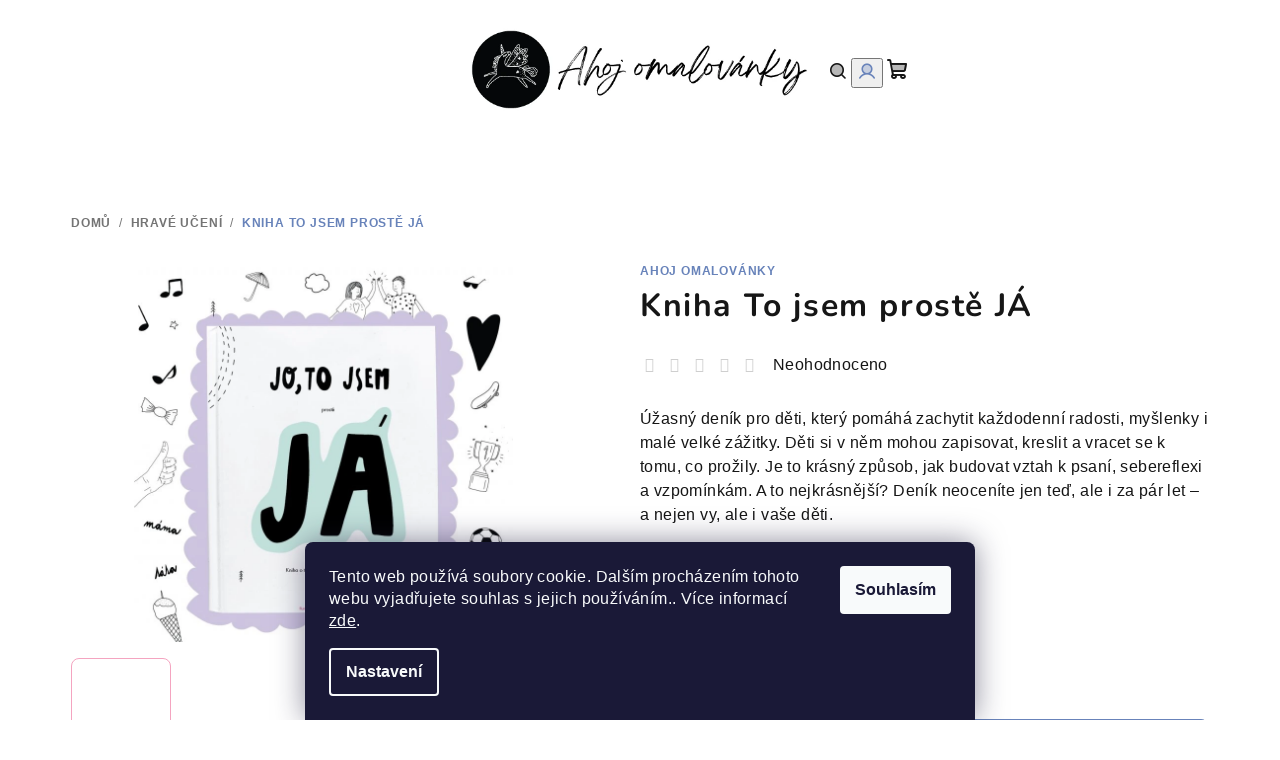

--- FILE ---
content_type: text/html; charset=utf-8
request_url: https://www.ahoj-omalovanky.cz/kniha-to-jsem-proste-ja/
body_size: 25343
content:
<!doctype html><html lang="cs" dir="ltr" class="header-background-light external-fonts-loaded"><head><meta charset="utf-8" /><meta name="viewport" content="width=device-width,initial-scale=1" /><title>Kniha To jsem prostě JÁ - Ahoj omalovánky</title><link rel="preconnect" href="https://cdn.myshoptet.com" /><link rel="dns-prefetch" href="https://cdn.myshoptet.com" /><link rel="preload" href="https://cdn.myshoptet.com/prj/dist/master/cms/libs/jquery/jquery-1.11.3.min.js" as="script" /><link href="https://cdn.myshoptet.com/prj/dist/master/cms/templates/frontend_templates/shared/css/font-face/nunito.css" rel="stylesheet"><link href="https://cdn.myshoptet.com/prj/dist/master/shop/dist/font-shoptet-14.css.d90e56d0dd782c13aabd.css" rel="stylesheet"><script>
dataLayer = [];
dataLayer.push({'shoptet' : {
    "pageId": 752,
    "pageType": "productDetail",
    "currency": "CZK",
    "currencyInfo": {
        "decimalSeparator": ",",
        "exchangeRate": 1,
        "priceDecimalPlaces": 2,
        "symbol": "K\u010d",
        "symbolLeft": 0,
        "thousandSeparator": " "
    },
    "language": "cs",
    "projectId": 488664,
    "product": {
        "id": 347,
        "guid": "2a019000-142c-11ee-a33b-3e5eb9a3f9dd",
        "hasVariants": false,
        "codes": [
            {
                "code": 347
            }
        ],
        "code": "347",
        "name": "Kniha To jsem prost\u011b J\u00c1",
        "appendix": "",
        "weight": 0,
        "manufacturer": "Ahoj omalov\u00e1nky",
        "manufacturerGuid": "1EF5334631CB64129E16DA0BA3DED3EE",
        "currentCategory": "HRAV\u00c9 U\u010cEN\u00cd",
        "currentCategoryGuid": "310bd025-142b-11ee-9337-8647f5da9d6f",
        "defaultCategory": "HRAV\u00c9 U\u010cEN\u00cd",
        "defaultCategoryGuid": "310bd025-142b-11ee-9337-8647f5da9d6f",
        "currency": "CZK",
        "priceWithVat": 399
    },
    "stocks": [
        {
            "id": "ext",
            "title": "Sklad",
            "isDeliveryPoint": 0,
            "visibleOnEshop": 1
        }
    ],
    "cartInfo": {
        "id": null,
        "freeShipping": false,
        "freeShippingFrom": 700,
        "leftToFreeGift": {
            "formattedPrice": "0 K\u010d",
            "priceLeft": 0
        },
        "freeGift": false,
        "leftToFreeShipping": {
            "priceLeft": 700,
            "dependOnRegion": 0,
            "formattedPrice": "700 K\u010d"
        },
        "discountCoupon": [],
        "getNoBillingShippingPrice": {
            "withoutVat": 0,
            "vat": 0,
            "withVat": 0
        },
        "cartItems": [],
        "taxMode": "ORDINARY"
    },
    "cart": [],
    "customer": {
        "priceRatio": 1,
        "priceListId": 1,
        "groupId": null,
        "registered": false,
        "mainAccount": false
    }
}});
dataLayer.push({'cookie_consent' : {
    "marketing": "denied",
    "analytics": "denied"
}});
document.addEventListener('DOMContentLoaded', function() {
    shoptet.consent.onAccept(function(agreements) {
        if (agreements.length == 0) {
            return;
        }
        dataLayer.push({
            'cookie_consent' : {
                'marketing' : (agreements.includes(shoptet.config.cookiesConsentOptPersonalisation)
                    ? 'granted' : 'denied'),
                'analytics': (agreements.includes(shoptet.config.cookiesConsentOptAnalytics)
                    ? 'granted' : 'denied')
            },
            'event': 'cookie_consent'
        });
    });
});
</script>
<meta property="og:type" content="website"><meta property="og:site_name" content="ahoj-omalovanky.cz"><meta property="og:url" content="https://www.ahoj-omalovanky.cz/kniha-to-jsem-proste-ja/"><meta property="og:title" content="Kniha To jsem prostě JÁ - Ahoj omalovánky"><meta name="author" content="Ahoj omalovánky"><meta name="web_author" content="Shoptet.cz"><meta name="dcterms.rightsHolder" content="www.ahoj-omalovanky.cz"><meta name="robots" content="index,follow"><meta property="og:image" content="https://cdn.myshoptet.com/usr/www.ahoj-omalovanky.cz/user/shop/big/347_kniha-prispevky-05.jpg?649c5506"><meta property="og:description" content="Kniha To jsem prostě JÁ. Úžasný deník pro děti, který pomáhá zachytit každodenní radosti, myšlenky i malé velké zážitky. Děti si v něm mohou zapisovat, kreslit a vracet se k tomu, co prožily. Je to krásný způsob, jak budovat vztah k psaní, sebereflexi a vzpomínkám. A to nejkrásnější? Deník neoceníte jen teď, ale i za…"><meta name="description" content="Kniha To jsem prostě JÁ. Úžasný deník pro děti, který pomáhá zachytit každodenní radosti, myšlenky i malé velké zážitky. Děti si v něm mohou zapisovat, kreslit a vracet se k tomu, co prožily. Je to krásný způsob, jak budovat vztah k psaní, sebereflexi a vzpomínkám. A to nejkrásnější? Deník neoceníte jen teď, ale i za…"><meta property="product:price:amount" content="399"><meta property="product:price:currency" content="CZK"><style>:root {--color-primary: #FFFFFF;--color-primary-h: 0;--color-primary-s: 0%;--color-primary-l: 100%;--color-primary-hover: #f4a4c0;--color-primary-hover-h: 339;--color-primary-hover-s: 78%;--color-primary-hover-l: 80%;--color-secondary: #6883BA;--color-secondary-h: 220;--color-secondary-s: 37%;--color-secondary-l: 57%;--color-secondary-hover: #008cb4;--color-secondary-hover-h: 193;--color-secondary-hover-s: 100%;--color-secondary-hover-l: 35%;--color-tertiary: #F9F9F9;--color-tertiary-h: 0;--color-tertiary-s: 0%;--color-tertiary-l: 98%;--color-tertiary-hover: #161616;--color-tertiary-hover-h: 0;--color-tertiary-hover-s: 0%;--color-tertiary-hover-l: 9%;--color-header-background: #FFFFFF;--template-font: "sans-serif";--template-headings-font: "Nunito";--header-background-url: none;--cookies-notice-background: #1A1937;--cookies-notice-color: #F8FAFB;--cookies-notice-button-hover: #f5f5f5;--cookies-notice-link-hover: #27263f;--templates-update-management-preview-mode-content: "Náhled aktualizací šablony je aktivní pro váš prohlížeč."}</style>
    
    <link href="https://cdn.myshoptet.com/prj/dist/master/shop/dist/main-14.less.49334c2a0bd7c3ed0f9c.css" rel="stylesheet" />
                <link href="https://cdn.myshoptet.com/prj/dist/master/shop/dist/mobile-header-v1-14.less.10721fb2626f6cacd20c.css" rel="stylesheet" />
    
    <script>var shoptet = shoptet || {};</script>
    <script src="https://cdn.myshoptet.com/prj/dist/master/shop/dist/main-3g-header.js.05f199e7fd2450312de2.js"></script>
<!-- User include --><!-- api 427(81) html code header -->
<link rel="stylesheet" href="https://cdn.myshoptet.com/usr/api2.dklab.cz/user/documents/_doplnky/instagram/488664/10/488664_10.css" type="text/css" /><style>
        :root {
            --dklab-instagram-header-color: #000000;  
            --dklab-instagram-header-background: #DDDDDD;  
            --dklab-instagram-font-weight: 400;
            --dklab-instagram-font-size: 180%;
            --dklab-instagram-logoUrl: url(https://cdn.myshoptet.com/usr/api2.dklab.cz/user/documents/_doplnky/instagram/img/logo-duha.png); 
            --dklab-instagram-logo-size-width: 40px;
            --dklab-instagram-logo-size-height: 40px;                        
            --dklab-instagram-hover-content: 0;                        
            --dklab-instagram-padding: 0px;                        
            --dklab-instagram-border-color: #888888;
            
        }
        </style>
<!-- service 427(81) html code header -->
<link rel="stylesheet" href="https://cdn.myshoptet.com/usr/api2.dklab.cz/user/documents/_doplnky/instagram/font/instagramplus.css" type="text/css" />

<!-- service 1228(847) html code header -->
<link 
rel="stylesheet" 
href="https://cdn.myshoptet.com/usr/dmartini.myshoptet.com/user/documents/upload/dmartini/shop_rating/shop_rating.min.css?140"
data-author="Dominik Martini" 
data-author-web="dmartini.cz">
<!-- service 1673(1258) html code header -->
<link 
rel="stylesheet" 
href="https://cdn.myshoptet.com/usr/dmartini.myshoptet.com/user/documents/upload/dmartini/product_rating/product_rating.min.css?90"
data-author="Dominik Martini" 
data-author-web="dmartini.cz">
<!-- project html code header -->
<meta name="seznam-wmt" content="pQuvwezduF8wAXg2oaBxhdXD5KwOn3dO" />
<script src="https://analytics.ahrefs.com/analytics.js" data-key="lYUdcsvyHasdFTLb8OXbIg" async></script>
<!-- /User include --><link rel="shortcut icon" href="/favicon.ico" type="image/x-icon" /><link rel="canonical" href="https://www.ahoj-omalovanky.cz/kniha-to-jsem-proste-ja/" /><style>/* custom background */@media (min-width: 992px) {body {background-position: top center;background-repeat: no-repeat;background-attachment: scroll;}}</style>    <!-- Global site tag (gtag.js) - Google Analytics -->
    <script async src="https://www.googletagmanager.com/gtag/js?id=G-0BW38S2Q9Q"></script>
    <script>
        
        window.dataLayer = window.dataLayer || [];
        function gtag(){dataLayer.push(arguments);}
        

                    console.debug('default consent data');

            gtag('consent', 'default', {"ad_storage":"denied","analytics_storage":"denied","ad_user_data":"denied","ad_personalization":"denied","wait_for_update":500});
            dataLayer.push({
                'event': 'default_consent'
            });
        
        gtag('js', new Date());

                gtag('config', 'UA-193734126-1', { 'groups': "UA" });
        
                gtag('config', 'G-0BW38S2Q9Q', {"groups":"GA4","send_page_view":false,"content_group":"productDetail","currency":"CZK","page_language":"cs"});
        
        
        
        
        
        
                    gtag('event', 'page_view', {"send_to":"GA4","page_language":"cs","content_group":"productDetail","currency":"CZK"});
        
                gtag('set', 'currency', 'CZK');

        gtag('event', 'view_item', {
            "send_to": "UA",
            "items": [
                {
                    "id": "347",
                    "name": "Kniha To jsem prost\u011b J\u00c1",
                    "category": "HRAV\u00c9 U\u010cEN\u00cd",
                                        "brand": "Ahoj omalov\u00e1nky",
                                                            "price": 399
                }
            ]
        });
        
        
        
        
        
                    gtag('event', 'view_item', {"send_to":"GA4","page_language":"cs","content_group":"productDetail","value":329.75,"currency":"CZK","items":[{"item_id":"347","item_name":"Kniha To jsem prost\u011b J\u00c1","item_brand":"Ahoj omalov\u00e1nky","item_category":"HRAV\u00c9 U\u010cEN\u00cd","price":329.75,"quantity":1,"index":0}]});
        
        
        
        
        
        
        
        document.addEventListener('DOMContentLoaded', function() {
            if (typeof shoptet.tracking !== 'undefined') {
                for (var id in shoptet.tracking.bannersList) {
                    gtag('event', 'view_promotion', {
                        "send_to": "UA",
                        "promotions": [
                            {
                                "id": shoptet.tracking.bannersList[id].id,
                                "name": shoptet.tracking.bannersList[id].name,
                                "position": shoptet.tracking.bannersList[id].position
                            }
                        ]
                    });
                }
            }

            shoptet.consent.onAccept(function(agreements) {
                if (agreements.length !== 0) {
                    console.debug('gtag consent accept');
                    var gtagConsentPayload =  {
                        'ad_storage': agreements.includes(shoptet.config.cookiesConsentOptPersonalisation)
                            ? 'granted' : 'denied',
                        'analytics_storage': agreements.includes(shoptet.config.cookiesConsentOptAnalytics)
                            ? 'granted' : 'denied',
                                                                                                'ad_user_data': agreements.includes(shoptet.config.cookiesConsentOptPersonalisation)
                            ? 'granted' : 'denied',
                        'ad_personalization': agreements.includes(shoptet.config.cookiesConsentOptPersonalisation)
                            ? 'granted' : 'denied',
                        };
                    console.debug('update consent data', gtagConsentPayload);
                    gtag('consent', 'update', gtagConsentPayload);
                    dataLayer.push(
                        { 'event': 'update_consent' }
                    );
                }
            });
        });
    </script>
</head><body class="desktop id-752 in-hrave-uceni template-14 type-product type-detail one-column-body columns-3 smart-labels-active ums_forms_redesign--off ums_a11y_category_page--on ums_discussion_rating_forms--off ums_flags_display_unification--on ums_a11y_login--on mobile-header-version-1"><noscript>
    <style>
        #header {
            padding-top: 0;
            position: relative !important;
            top: 0;
        }
        .header-navigation {
            position: relative !important;
        }
        .overall-wrapper {
            margin: 0 !important;
        }
        body:not(.ready) {
            visibility: visible !important;
        }
    </style>
    <div class="no-javascript">
        <div class="no-javascript__title">Musíte změnit nastavení vašeho prohlížeče</div>
        <div class="no-javascript__text">Podívejte se na: <a href="https://www.google.com/support/bin/answer.py?answer=23852">Jak povolit JavaScript ve vašem prohlížeči</a>.</div>
        <div class="no-javascript__text">Pokud používáte software na blokování reklam, může být nutné povolit JavaScript z této stránky.</div>
        <div class="no-javascript__text">Děkujeme.</div>
    </div>
</noscript>

        <div id="fb-root"></div>
        <script>
            window.fbAsyncInit = function() {
                FB.init({
//                    appId            : 'your-app-id',
                    autoLogAppEvents : true,
                    xfbml            : true,
                    version          : 'v19.0'
                });
            };
        </script>
        <script async defer crossorigin="anonymous" src="https://connect.facebook.net/cs_CZ/sdk.js"></script>    <div class="siteCookies siteCookies--bottom siteCookies--dark js-siteCookies" role="dialog" data-testid="cookiesPopup" data-nosnippet>
        <div class="siteCookies__form">
            <div class="siteCookies__content">
                <div class="siteCookies__text">
                    Tento web používá soubory cookie. Dalším procházením tohoto webu vyjadřujete souhlas s jejich používáním.. Více informací <a href="https://www.ahoj-omalovanky.cz/podminky-ochrany-osobnich-udaju/" target="_blank" rel="noopener noreferrer">zde</a>.
                </div>
                <p class="siteCookies__links">
                    <button class="siteCookies__link js-cookies-settings" aria-label="Nastavení cookies" data-testid="cookiesSettings">Nastavení</button>
                </p>
            </div>
            <div class="siteCookies__buttonWrap">
                                <button class="siteCookies__button js-cookiesConsentSubmit" value="all" aria-label="Přijmout cookies" data-testid="buttonCookiesAccept">Souhlasím</button>
            </div>
        </div>
        <script>
            document.addEventListener("DOMContentLoaded", () => {
                const siteCookies = document.querySelector('.js-siteCookies');
                document.addEventListener("scroll", shoptet.common.throttle(() => {
                    const st = document.documentElement.scrollTop;
                    if (st > 1) {
                        siteCookies.classList.add('siteCookies--scrolled');
                    } else {
                        siteCookies.classList.remove('siteCookies--scrolled');
                    }
                }, 100));
            });
        </script>
    </div>
<a href="#content" class="skip-link sr-only">Přejít na obsah</a><div class="overall-wrapper"><header id="header">
        <div class="header-top">
            <div class="container navigation-wrapper header-top-wrapper">
                <div class="navigation-tools">
                                    </div>
                <div class="site-name"><a href="/" data-testid="linkWebsiteLogo"><img src="https://cdn.myshoptet.com/usr/www.ahoj-omalovanky.cz/user/logos/logo-nahoru-na-web.jpg" alt="Ahoj omalovánky" fetchpriority="low" /></a></div>                <div class="navigation-buttons">
                    <a href="#" class="toggle-window" data-target="search" data-testid="linkSearchIcon"><i class="icon-search"></i><span class="sr-only">Hledat</span></a>
                                                                                                                                            <button class="top-nav-button top-nav-button-login toggle-window" type="button" data-target="login" aria-haspopup="dialog" aria-expanded="false" aria-controls="login" data-testid="signin">
                                        <i class="icon-login"></i><span class="sr-only">Přihlášení</span>
                                    </button>
                                                                                                                                
    <a href="/kosik/" class="btn btn-icon toggle-window cart-count" data-target="cart" data-testid="headerCart" rel="nofollow" aria-haspopup="dialog" aria-expanded="false" aria-controls="cart-widget">
        <span class="icon-cart"></span>
                <span class="sr-only">Nákupní košík</span>
        
    
            </a>
                    <a href="#" class="toggle-window" data-target="navigation" data-testid="hamburgerMenu"></a>
                </div>
                <div class="user-action">
                                            <div class="user-action-in">
            <div id="login" class="user-action-login popup-widget login-widget" role="dialog" aria-labelledby="loginHeading">
        <div class="popup-widget-inner">
                            <h2 id="loginHeading">Přihlášení k vašemu účtu</h2><div id="customerLogin"><form action="/action/Customer/Login/" method="post" id="formLoginIncluded" class="csrf-enabled formLogin" data-testid="formLogin"><input type="hidden" name="referer" value="" /><div class="form-group"><div class="input-wrapper email js-validated-element-wrapper no-label"><input type="email" name="email" class="form-control" autofocus placeholder="E-mailová adresa (např. jan@novak.cz)" data-testid="inputEmail" autocomplete="email" required /></div></div><div class="form-group"><div class="input-wrapper password js-validated-element-wrapper no-label"><input type="password" name="password" class="form-control" placeholder="Heslo" data-testid="inputPassword" autocomplete="current-password" required /><span class="no-display">Nemůžete vyplnit toto pole</span><input type="text" name="surname" value="" class="no-display" /></div></div><div class="form-group"><div class="login-wrapper"><button type="submit" class="btn btn-secondary btn-text btn-login" data-testid="buttonSubmit">Přihlásit se</button><div class="password-helper"><a href="/registrace/" data-testid="signup" rel="nofollow">Nová registrace</a><a href="/klient/zapomenute-heslo/" rel="nofollow">Zapomenuté heslo</a></div></div></div></form>
</div>                    </div>
    </div>

        <div id="cart-widget" class="user-action-cart popup-widget cart-widget loader-wrapper" data-testid="popupCartWidget" role="dialog" aria-hidden="true">
        <div class="popup-widget-inner cart-widget-inner place-cart-here">
            <div class="loader-overlay">
                <div class="loader"></div>
            </div>
        </div>
    </div>

        <div class="user-action-search popup-widget search-widget search stay-open" itemscope itemtype="https://schema.org/WebSite" data-testid="searchWidget">
        <span href="#" class="search-widget-close toggle-window" data-target="search" data-testid="linkSearchIcon"></span>
        <meta itemprop="headline" content="HRAVÉ UČENÍ"/><meta itemprop="url" content="https://www.ahoj-omalovanky.cz"/><meta itemprop="text" content="Kniha To jsem prostě JÁ. Úžasný deník pro děti, který pomáhá zachytit každodenní radosti, myšlenky i malé velké zážitky. Děti si v něm mohou zapisovat, kreslit a vracet se k tomu, co prožily. Je to krásný způsob, jak budovat vztah k psaní, sebereflexi a vzpomínkám. A to nejkrásnější? Deník neoceníte jen teď, ale i..."/>        <form action="/action/ProductSearch/prepareString/" method="post"
    id="formSearchForm" class="search-form compact-form js-search-main"
    itemprop="potentialAction" itemscope itemtype="https://schema.org/SearchAction" data-testid="searchForm">
    <fieldset>
        <meta itemprop="target"
            content="https://www.ahoj-omalovanky.cz/vyhledavani/?string={string}"/>
        <input type="hidden" name="language" value="cs"/>
        
    <span class="search-form-input-group">
        
    <span class="search-input-icon" aria-hidden="true"></span>

<input
    type="search"
    name="string"
        class="query-input form-control search-input js-search-input"
    placeholder="Napište, co hledáte"
    autocomplete="off"
    required
    itemprop="query-input"
    aria-label="Vyhledávání"
    data-testid="searchInput"
>
        <button type="submit" class="btn btn-default search-button" data-testid="searchBtn">Hledat</button>
    </span>

    </fieldset>
</form>
    </div>
</div>
                                    </div>
            </div>
        </div>
        <div class="header-bottom">
            <div class="navigation-wrapper header-bottom-wrapper">
                <nav id="navigation" aria-label="Hlavní menu" data-collapsible="true"><div class="navigation-in menu"><ul class="menu-level-1" role="menubar" data-testid="headerMenuItems"><li class="menu-item-752" role="none"><a href="/hrave-uceni/" class="active" data-testid="headerMenuItem" role="menuitem" aria-expanded="false"><b>HRAVÉ UČENÍ</b></a></li>
<li class="menu-item-771 ext" role="none"><a href="/tvoreni/" data-testid="headerMenuItem" role="menuitem" aria-haspopup="true" aria-expanded="false"><b>TVOŘENÍ</b><span class="submenu-arrow"></span></a><ul class="menu-level-2" aria-label="TVOŘENÍ" tabindex="-1" role="menu"><li class="menu-item-786" role="none"><a href="/strihani-a-lepeni/" class="menu-image" data-testid="headerMenuItem" tabindex="-1" aria-hidden="true"><img src="data:image/svg+xml,%3Csvg%20width%3D%22140%22%20height%3D%22100%22%20xmlns%3D%22http%3A%2F%2Fwww.w3.org%2F2000%2Fsvg%22%3E%3C%2Fsvg%3E" alt="" aria-hidden="true" width="140" height="100"  data-src="https://cdn.myshoptet.com/usr/www.ahoj-omalovanky.cz/user/categories/thumb/masky.gif" fetchpriority="low" /></a><div><a href="/strihani-a-lepeni/" data-testid="headerMenuItem" role="menuitem"><span>STŘÍHÁNÍ A LEPENÍ</span></a>
                        </div></li><li class="menu-item-789" role="none"><a href="/tetovacky-2/" class="menu-image" data-testid="headerMenuItem" tabindex="-1" aria-hidden="true"><img src="data:image/svg+xml,%3Csvg%20width%3D%22140%22%20height%3D%22100%22%20xmlns%3D%22http%3A%2F%2Fwww.w3.org%2F2000%2Fsvg%22%3E%3C%2Fsvg%3E" alt="" aria-hidden="true" width="140" height="100"  data-src="https://cdn.myshoptet.com/usr/www.ahoj-omalovanky.cz/user/categories/thumb/0b19aa57-4b99-467b-9430-27a265c0abb0.jpeg" fetchpriority="low" /></a><div><a href="/tetovacky-2/" data-testid="headerMenuItem" role="menuitem"><span>TETOVAČKY</span></a>
                        </div></li></ul></li>
<li class="menu-item-708 ext" role="none"><a href="/plakatove-omalovanky/" data-testid="headerMenuItem" role="menuitem" aria-haspopup="true" aria-expanded="false"><b>OMALOVÁNKY</b><span class="submenu-arrow"></span></a><ul class="menu-level-2" aria-label="OMALOVÁNKY" tabindex="-1" role="menu"><li class="menu-item-741" role="none"><a href="/klasicke-omalovanky/" class="menu-image" data-testid="headerMenuItem" tabindex="-1" aria-hidden="true"><img src="data:image/svg+xml,%3Csvg%20width%3D%22140%22%20height%3D%22100%22%20xmlns%3D%22http%3A%2F%2Fwww.w3.org%2F2000%2Fsvg%22%3E%3C%2Fsvg%3E" alt="" aria-hidden="true" width="140" height="100"  data-src="https://cdn.myshoptet.com/usr/www.ahoj-omalovanky.cz/user/categories/thumb/vila-z-more.jpg" fetchpriority="low" /></a><div><a href="/klasicke-omalovanky/" data-testid="headerMenuItem" role="menuitem"><span>VELKÉ</span></a>
                        </div></li><li class="menu-item-747" role="none"><a href="/dolepovacky/" class="menu-image" data-testid="headerMenuItem" tabindex="-1" aria-hidden="true"><img src="data:image/svg+xml,%3Csvg%20width%3D%22140%22%20height%3D%22100%22%20xmlns%3D%22http%3A%2F%2Fwww.w3.org%2F2000%2Fsvg%22%3E%3C%2Fsvg%3E" alt="" aria-hidden="true" width="140" height="100"  data-src="https://cdn.myshoptet.com/usr/www.ahoj-omalovanky.cz/user/categories/thumb/img_8427.jpeg" fetchpriority="low" /></a><div><a href="/dolepovacky/" data-testid="headerMenuItem" role="menuitem"><span>DOLEPOVACÍ</span></a>
                        </div></li><li class="menu-item-765" role="none"><a href="/v-bloku/" class="menu-image" data-testid="headerMenuItem" tabindex="-1" aria-hidden="true"><img src="data:image/svg+xml,%3Csvg%20width%3D%22140%22%20height%3D%22100%22%20xmlns%3D%22http%3A%2F%2Fwww.w3.org%2F2000%2Fsvg%22%3E%3C%2Fsvg%3E" alt="" aria-hidden="true" width="140" height="100"  data-src="https://cdn.myshoptet.com/usr/www.ahoj-omalovanky.cz/user/categories/thumb/pexels-ekaterina-bolovtsova-6193326.jpg" fetchpriority="low" /></a><div><a href="/v-bloku/" data-testid="headerMenuItem" role="menuitem"><span>V BLOKU</span></a>
                        </div></li><li class="menu-item-777" role="none"><a href="/ukolove/" class="menu-image" data-testid="headerMenuItem" tabindex="-1" aria-hidden="true"><img src="data:image/svg+xml,%3Csvg%20width%3D%22140%22%20height%3D%22100%22%20xmlns%3D%22http%3A%2F%2Fwww.w3.org%2F2000%2Fsvg%22%3E%3C%2Fsvg%3E" alt="" aria-hidden="true" width="140" height="100"  data-src="https://cdn.myshoptet.com/usr/www.ahoj-omalovanky.cz/user/categories/thumb/jaro.jpg" fetchpriority="low" /></a><div><a href="/ukolove/" data-testid="headerMenuItem" role="menuitem"><span>ÚKOLOVÉ</span></a>
                        </div></li><li class="menu-item-780" role="none"><a href="/vanocni/" class="menu-image" data-testid="headerMenuItem" tabindex="-1" aria-hidden="true"><img src="data:image/svg+xml,%3Csvg%20width%3D%22140%22%20height%3D%22100%22%20xmlns%3D%22http%3A%2F%2Fwww.w3.org%2F2000%2Fsvg%22%3E%3C%2Fsvg%3E" alt="" aria-hidden="true" width="140" height="100"  data-src="https://cdn.myshoptet.com/usr/www.ahoj-omalovanky.cz/user/categories/thumb/pexels-aleksandr-slobodianyk-989946.jpg" fetchpriority="low" /></a><div><a href="/vanocni/" data-testid="headerMenuItem" role="menuitem"><span>VÁNOČNÍ</span></a>
                        </div></li><li class="menu-item-792" role="none"><a href="/na-tricku/" class="menu-image" data-testid="headerMenuItem" tabindex="-1" aria-hidden="true"><img src="data:image/svg+xml,%3Csvg%20width%3D%22140%22%20height%3D%22100%22%20xmlns%3D%22http%3A%2F%2Fwww.w3.org%2F2000%2Fsvg%22%3E%3C%2Fsvg%3E" alt="" aria-hidden="true" width="140" height="100"  data-src="https://cdn.myshoptet.com/usr/www.ahoj-omalovanky.cz/user/categories/thumb/5.png" fetchpriority="low" /></a><div><a href="/na-tricku/" data-testid="headerMenuItem" role="menuitem"><span>NA TRIČKU</span></a>
                        </div></li></ul></li>
<li class="menu-item-795 ext" role="none"><a href="/plakaty/" data-testid="headerMenuItem" role="menuitem" aria-haspopup="true" aria-expanded="false"><b>PLAKÁTY</b><span class="submenu-arrow"></span></a><ul class="menu-level-2" aria-label="PLAKÁTY" tabindex="-1" role="menu"><li class="menu-item-813" role="none"><a href="/barevne-pro-radost/" class="menu-image" data-testid="headerMenuItem" tabindex="-1" aria-hidden="true"><img src="data:image/svg+xml,%3Csvg%20width%3D%22140%22%20height%3D%22100%22%20xmlns%3D%22http%3A%2F%2Fwww.w3.org%2F2000%2Fsvg%22%3E%3C%2Fsvg%3E" alt="" aria-hidden="true" width="140" height="100"  data-src="https://cdn.myshoptet.com/usr/www.ahoj-omalovanky.cz/user/categories/thumb/wow.jpg" fetchpriority="low" /></a><div><a href="/barevne-pro-radost/" data-testid="headerMenuItem" role="menuitem"><span>BAREVNÉ PRO RADOST</span></a>
                        </div></li><li class="menu-item-807" role="none"><a href="/nejen-pro-skoly/" class="menu-image" data-testid="headerMenuItem" tabindex="-1" aria-hidden="true"><img src="data:image/svg+xml,%3Csvg%20width%3D%22140%22%20height%3D%22100%22%20xmlns%3D%22http%3A%2F%2Fwww.w3.org%2F2000%2Fsvg%22%3E%3C%2Fsvg%3E" alt="" aria-hidden="true" width="140" height="100"  data-src="https://cdn.myshoptet.com/usr/www.ahoj-omalovanky.cz/user/categories/thumb/abc.jpg" fetchpriority="low" /></a><div><a href="/nejen-pro-skoly/" data-testid="headerMenuItem" role="menuitem"><span>NEJEN PRO ŠKOLY</span></a>
                        </div></li><li class="menu-item-810" role="none"><a href="/motivacni/" class="menu-image" data-testid="headerMenuItem" tabindex="-1" aria-hidden="true"><img src="data:image/svg+xml,%3Csvg%20width%3D%22140%22%20height%3D%22100%22%20xmlns%3D%22http%3A%2F%2Fwww.w3.org%2F2000%2Fsvg%22%3E%3C%2Fsvg%3E" alt="" aria-hidden="true" width="140" height="100"  data-src="https://cdn.myshoptet.com/usr/www.ahoj-omalovanky.cz/user/categories/thumb/jsi_nej.jpg" fetchpriority="low" /></a><div><a href="/motivacni/" data-testid="headerMenuItem" role="menuitem"><span>MOTIVAČNÍ</span></a>
                        </div></li></ul></li>
<li class="menu-item-783" role="none"><a href="/pro-dospelaky/" data-testid="headerMenuItem" role="menuitem" aria-expanded="false"><b>PRO DOSPĚLÁKY</b></a></li>
<li class="menu-item-729" role="none"><a href="/na-miru/" data-testid="headerMenuItem" role="menuitem" aria-expanded="false"><b>NA MÍRU</b></a></li>
<li class="menu-item-768" role="none"><a href="/pdf-k-vytisknuti-doma/" data-testid="headerMenuItem" role="menuitem" aria-expanded="false"><b>PDF k vytisknutí doma</b></a></li>
<li class="menu-item-29" role="none"><a href="/muj-pribeh/" data-testid="headerMenuItem" role="menuitem" aria-expanded="false"><b>můj příběh</b></a></li>
</ul>
    <ul class="navigationActions" role="menu">
                            <li role="none">
                                    <a href="/login/?backTo=%2Fkniha-to-jsem-proste-ja%2F" rel="nofollow" data-testid="signin" role="menuitem"><span>Přihlášení</span></a>
                            </li>
                        </ul>
</div><span class="navigation-close"></span></nav><div class="menu-helper" data-testid="hamburgerMenu"><span>Více</span></div>
            </div>
        </div>
    </header><!-- / header -->

    

<div id="content-wrapper" class="container content-wrapper">
    
                                <div class="breadcrumbs" itemscope itemtype="https://schema.org/BreadcrumbList">
                                                                            <span id="navigation-first" data-basetitle="Ahoj omalovánky" itemprop="itemListElement" itemscope itemtype="https://schema.org/ListItem">
                <a href="/" itemprop="item" ><span itemprop="name">Domů</span></a>
                <span class="navigation-bullet">/</span>
                <meta itemprop="position" content="1" />
            </span>
                                <span id="navigation-1" itemprop="itemListElement" itemscope itemtype="https://schema.org/ListItem">
                <a href="/hrave-uceni/" itemprop="item" data-testid="breadcrumbsSecondLevel"><span itemprop="name">HRAVÉ UČENÍ</span></a>
                <span class="navigation-bullet">/</span>
                <meta itemprop="position" content="2" />
            </span>
                                            <span id="navigation-2" itemprop="itemListElement" itemscope itemtype="https://schema.org/ListItem" data-testid="breadcrumbsLastLevel">
                <meta itemprop="item" content="https://www.ahoj-omalovanky.cz/kniha-to-jsem-proste-ja/" />
                <meta itemprop="position" content="3" />
                <span itemprop="name" data-title="Kniha To jsem prostě JÁ">Kniha To jsem prostě JÁ <span class="appendix"></span></span>
            </span>
            </div>
            
    <div class="content-wrapper-in">
                <main id="content" class="content wide">
                            
<div class="p-detail" itemscope itemtype="https://schema.org/Product">

    
    <meta itemprop="name" content="Kniha To jsem prostě JÁ" />
    <meta itemprop="category" content="Úvodní stránka &gt; HRAVÉ UČENÍ &gt; Kniha To jsem prostě JÁ" />
    <meta itemprop="url" content="https://www.ahoj-omalovanky.cz/kniha-to-jsem-proste-ja/" />
    <meta itemprop="image" content="https://cdn.myshoptet.com/usr/www.ahoj-omalovanky.cz/user/shop/big/347_kniha-prispevky-05.jpg?649c5506" />
            <meta itemprop="description" content="Úžasný deník pro děti, který pomáhá zachytit každodenní radosti, myšlenky i malé velké zážitky. Děti si v něm mohou zapisovat, kreslit a vracet se k tomu, co prožily. Je to krásný způsob, jak budovat vztah k psaní, sebereflexi a vzpomínkám. A to nejkrásnější? Deník neoceníte jen teď, ale i za pár let – a nejen vy, ale i vaše děti." />
                <span class="js-hidden" itemprop="manufacturer" itemscope itemtype="https://schema.org/Organization">
            <meta itemprop="name" content="Ahoj omalovánky" />
        </span>
        <span class="js-hidden" itemprop="brand" itemscope itemtype="https://schema.org/Brand">
            <meta itemprop="name" content="Ahoj omalovánky" />
        </span>
                                        
<div class="p-detail-inner">

    <div class="p-data-wrapper">

        <div class="p-detail-inner-header">
                            <div class="brand-wrapper">
                    <a href="/znacka/ahoj-omalovanky/" title="Podívat se na detail výrobce" data-testid="productCardBrandName">Ahoj omalovánky</a>
                </div>
                        <h1>
                  Kniha To jsem prostě JÁ            </h1>
                        <div class="stars-wrapper">
            
<span class="stars star-list">
                                                <span class="star star-off show-tooltip is-active productRatingAction" data-productid="347" data-score="1" title="    Hodnocení:
            Neohodnoceno    "></span>
                    
                                                <span class="star star-off show-tooltip is-active productRatingAction" data-productid="347" data-score="2" title="    Hodnocení:
            Neohodnoceno    "></span>
                    
                                                <span class="star star-off show-tooltip is-active productRatingAction" data-productid="347" data-score="3" title="    Hodnocení:
            Neohodnoceno    "></span>
                    
                                                <span class="star star-off show-tooltip is-active productRatingAction" data-productid="347" data-score="4" title="    Hodnocení:
            Neohodnoceno    "></span>
                    
                                                <span class="star star-off show-tooltip is-active productRatingAction" data-productid="347" data-score="5" title="    Hodnocení:
            Neohodnoceno    "></span>
                    
    </span>
            <span class="stars-label">
                                Neohodnoceno                    </span>
        </div>
            </div>

                    <div class="p-short-description" data-testid="productCardShortDescr">
                <p><span style="font-size: 18pt; color: #ff0000;"></span><meta charset="UTF-8" /><span>Úžasný deník pro děti, který pomáhá zachytit každodenní radosti, myšlenky i malé velké zážitky. Děti si v něm mohou zapisovat, kreslit a vracet se k tomu, co prožily. Je to krásný způsob, jak budovat vztah k psaní, sebereflexi a vzpomínkám. A to nejkrásnější? Deník neoceníte jen teď, ale i za pár let – a nejen vy, ale i vaše děti.</span></p>
            </div>
        
        <form action="/action/Cart/addCartItem/" method="post" id="product-detail-form" class="pr-action csrf-enabled" data-testid="formProduct">
            <meta itemprop="productID" content="347" /><meta itemprop="identifier" content="2a019000-142c-11ee-a33b-3e5eb9a3f9dd" /><meta itemprop="sku" content="347" /><span itemprop="offers" itemscope itemtype="https://schema.org/Offer"><link itemprop="availability" href="https://schema.org/InStock" /><meta itemprop="url" content="https://www.ahoj-omalovanky.cz/kniha-to-jsem-proste-ja/" /><meta itemprop="price" content="399.00" /><meta itemprop="priceCurrency" content="CZK" /><link itemprop="itemCondition" href="https://schema.org/NewCondition" /></span><input type="hidden" name="productId" value="347" /><input type="hidden" name="priceId" value="905" /><input type="hidden" name="language" value="cs" />

            <div class="p-variants-block">

                
                    
                    
                    
                    
                
            </div>

            <div class="buttons-wrapper cofidis-buttons-wrapper"></div>

            
                            <div class="p-price-wrapper">
                                                            <strong class="price-final" data-testid="productCardPrice">
            <span class="price-final-holder">
                399 Kč
    

        </span>
    </strong>
                                            <span class="price-measure">
                    
                        </span>
                    
                </div>
            
            <div class="detail-parameters">
                                    <div class="detail-parameter detail-parameter-availability">
                        <span class="availability-desc-label">Dostupnost:</span>
                        

    
    <span class="availability-label" style="color: #009901" data-testid="labelAvailability">
                    Skladem            </span>
    
                    </div>
                
                
                
                            </div>

                                        
                            <div class="p-to-cart-block">
                        <div class="add-to-cart" data-testid="divAddToCart">
                
<span class="quantity">
    <span
        class="increase-tooltip js-increase-tooltip"
        data-trigger="manual"
        data-container="body"
        data-original-title="Není možné zakoupit více než 9999 ks."
        aria-hidden="true"
        role="tooltip"
        data-testid="tooltip">
    </span>

    <span
        class="decrease-tooltip js-decrease-tooltip"
        data-trigger="manual"
        data-container="body"
        data-original-title="Minimální množství, které lze zakoupit, je 1 ks."
        aria-hidden="true"
        role="tooltip"
        data-testid="tooltip">
    </span>
    <label>
        <input
            type="number"
            name="amount"
            value="1"
            class="amount"
            autocomplete="off"
            data-decimals="0"
                        step="1"
            min="1"
            max="9999"
            aria-label="Množství"
            data-testid="cartAmount"/>
    </label>

    <button
        class="increase"
        type="button"
        aria-label="Zvýšit množství o 1"
        data-testid="increase">
            <span class="increase__sign">&plus;</span>
    </button>

    <button
        class="decrease"
        type="button"
        aria-label="Snížit množství o 1"
        data-testid="decrease">
            <span class="decrease__sign">&minus;</span>
    </button>
</span>
                    
                <button type="submit" class="btn btn-conversion add-to-cart-button" data-testid="buttonAddToCart" aria-label="Do košíku Kniha To jsem prostě JÁ"><i class="icon-cart"></i>Do košíku</button>
            
            </div>
                </div>
            
        </form>

        
        

        <div class="buttons-wrapper social-buttons-wrapper">
            <div class="link-icons" data-testid="productDetailActionIcons">
    <a href="#" class="link-icon print" title="Tisknout produkt"><i class="icon-print"></i><span>Tisk</span></a>
    <a href="/kniha-to-jsem-proste-ja:dotaz/" class="link-icon chat" title="Mluvit s prodejcem" rel="nofollow"><i class="icon-comment"></i><span>Zeptat se</span></a>
                <a href="#" class="link-icon share js-share-buttons-trigger" title="Sdílet produkt"><i class="icon-share"></i><span>Sdílet</span></a>
    </div>
                <div class="social-buttons no-display">
                    <div class="twitter">
                <script>
        window.twttr = (function(d, s, id) {
            var js, fjs = d.getElementsByTagName(s)[0],
                t = window.twttr || {};
            if (d.getElementById(id)) return t;
            js = d.createElement(s);
            js.id = id;
            js.src = "https://platform.twitter.com/widgets.js";
            fjs.parentNode.insertBefore(js, fjs);
            t._e = [];
            t.ready = function(f) {
                t._e.push(f);
            };
            return t;
        }(document, "script", "twitter-wjs"));
        </script>

<a
    href="https://twitter.com/share"
    class="twitter-share-button"
        data-lang="cs"
    data-url="https://www.ahoj-omalovanky.cz/kniha-to-jsem-proste-ja/"
>Tweet</a>

            </div>
                    <div class="facebook">
                <div
            data-layout="button_count"
        class="fb-like"
        data-action="like"
        data-show-faces="false"
        data-share="false"
                        data-width="285"
        data-height="26"
    >
</div>

            </div>
                                <div class="close-wrapper">
        <a href="#" class="close-after js-share-buttons-trigger" title="Sdílet produkt">Zavřít</a>
    </div>

            </div>
        </div>

    </div> 
    <div class="p-image-wrapper">

        <div class="p-detail-inner-header-mobile">
            <div class="h1">
                  Kniha To jsem prostě JÁ            </div>
                            <div class="brand-wrapper">
                    <span class="brand-wrapper-manufacturer-name"><a href="/znacka/ahoj-omalovanky/" title="Podívat se na detail výrobce" data-testid="productCardBrandName">Ahoj omalovánky</a></span>
                </div>
                                    <div class="stars-wrapper">
            
<span class="stars star-list">
                                                <span class="star star-off show-tooltip is-active productRatingAction" data-productid="347" data-score="1" title="    Hodnocení:
            Neohodnoceno    "></span>
                    
                                                <span class="star star-off show-tooltip is-active productRatingAction" data-productid="347" data-score="2" title="    Hodnocení:
            Neohodnoceno    "></span>
                    
                                                <span class="star star-off show-tooltip is-active productRatingAction" data-productid="347" data-score="3" title="    Hodnocení:
            Neohodnoceno    "></span>
                    
                                                <span class="star star-off show-tooltip is-active productRatingAction" data-productid="347" data-score="4" title="    Hodnocení:
            Neohodnoceno    "></span>
                    
                                                <span class="star star-off show-tooltip is-active productRatingAction" data-productid="347" data-score="5" title="    Hodnocení:
            Neohodnoceno    "></span>
                    
    </span>
            <span class="stars-label">
                                Neohodnoceno                    </span>
        </div>
            </div>

        
        <div class="p-image" style="" data-testid="mainImage">
            

<a href="https://cdn.myshoptet.com/usr/www.ahoj-omalovanky.cz/user/shop/big/347_kniha-prispevky-05.jpg?649c5506" class="p-main-image"><img src="https://cdn.myshoptet.com/usr/www.ahoj-omalovanky.cz/user/shop/big/347_kniha-prispevky-05.jpg?649c5506" alt="KNIHA PRISPEVKY 05" width="1024" height="768"  fetchpriority="high" />
</a>            


            

    

        </div>

        <div class="row">
            
    <div class="col-sm-12 p-thumbnails-wrapper">

        <div class="p-thumbnails">

            <div class="p-thumbnails-inner">

                <div>
                                                                                        <a href="https://cdn.myshoptet.com/usr/www.ahoj-omalovanky.cz/user/shop/big/347_kniha-prispevky-05.jpg?649c5506" class="p-thumbnail highlighted">
                            <img src="data:image/svg+xml,%3Csvg%20width%3D%22100%22%20height%3D%22100%22%20xmlns%3D%22http%3A%2F%2Fwww.w3.org%2F2000%2Fsvg%22%3E%3C%2Fsvg%3E" alt="KNIHA PRISPEVKY 05" width="100" height="100"  data-src="https://cdn.myshoptet.com/usr/www.ahoj-omalovanky.cz/user/shop/related/347_kniha-prispevky-05.jpg?649c5506" fetchpriority="low" />
                        </a>
                        <a href="https://cdn.myshoptet.com/usr/www.ahoj-omalovanky.cz/user/shop/big/347_kniha-prispevky-05.jpg?649c5506" class="cbox-gal" data-gallery="lightbox[gallery]" data-alt="KNIHA PRISPEVKY 05"></a>
                                                                    <a href="https://cdn.myshoptet.com/usr/www.ahoj-omalovanky.cz/user/shop/big/347-1_kniha-prispevky-06.jpg?649c5506" class="p-thumbnail">
                            <img src="data:image/svg+xml,%3Csvg%20width%3D%22100%22%20height%3D%22100%22%20xmlns%3D%22http%3A%2F%2Fwww.w3.org%2F2000%2Fsvg%22%3E%3C%2Fsvg%3E" alt="KNIHA PRISPEVKY 06" width="100" height="100"  data-src="https://cdn.myshoptet.com/usr/www.ahoj-omalovanky.cz/user/shop/related/347-1_kniha-prispevky-06.jpg?649c5506" fetchpriority="low" />
                        </a>
                        <a href="https://cdn.myshoptet.com/usr/www.ahoj-omalovanky.cz/user/shop/big/347-1_kniha-prispevky-06.jpg?649c5506" class="cbox-gal" data-gallery="lightbox[gallery]" data-alt="KNIHA PRISPEVKY 06"></a>
                                                                    <a href="https://cdn.myshoptet.com/usr/www.ahoj-omalovanky.cz/user/shop/big/347-2_kniha-prispevky-07.jpg?649c5506" class="p-thumbnail">
                            <img src="data:image/svg+xml,%3Csvg%20width%3D%22100%22%20height%3D%22100%22%20xmlns%3D%22http%3A%2F%2Fwww.w3.org%2F2000%2Fsvg%22%3E%3C%2Fsvg%3E" alt="KNIHA PRISPEVKY 07" width="100" height="100"  data-src="https://cdn.myshoptet.com/usr/www.ahoj-omalovanky.cz/user/shop/related/347-2_kniha-prispevky-07.jpg?649c5506" fetchpriority="low" />
                        </a>
                        <a href="https://cdn.myshoptet.com/usr/www.ahoj-omalovanky.cz/user/shop/big/347-2_kniha-prispevky-07.jpg?649c5506" class="cbox-gal" data-gallery="lightbox[gallery]" data-alt="KNIHA PRISPEVKY 07"></a>
                                                                    <a href="https://cdn.myshoptet.com/usr/www.ahoj-omalovanky.cz/user/shop/big/347-3_kniha-prispevky-10.jpg?649c5507" class="p-thumbnail">
                            <img src="data:image/svg+xml,%3Csvg%20width%3D%22100%22%20height%3D%22100%22%20xmlns%3D%22http%3A%2F%2Fwww.w3.org%2F2000%2Fsvg%22%3E%3C%2Fsvg%3E" alt="KNIHA PRISPEVKY 10" width="100" height="100"  data-src="https://cdn.myshoptet.com/usr/www.ahoj-omalovanky.cz/user/shop/related/347-3_kniha-prispevky-10.jpg?649c5507" fetchpriority="low" />
                        </a>
                        <a href="https://cdn.myshoptet.com/usr/www.ahoj-omalovanky.cz/user/shop/big/347-3_kniha-prispevky-10.jpg?649c5507" class="cbox-gal" data-gallery="lightbox[gallery]" data-alt="KNIHA PRISPEVKY 10"></a>
                                                                    <a href="https://cdn.myshoptet.com/usr/www.ahoj-omalovanky.cz/user/shop/big/347-4_kniha-prispevky-09.jpg?649c5507" class="p-thumbnail">
                            <img src="data:image/svg+xml,%3Csvg%20width%3D%22100%22%20height%3D%22100%22%20xmlns%3D%22http%3A%2F%2Fwww.w3.org%2F2000%2Fsvg%22%3E%3C%2Fsvg%3E" alt="KNIHA PRISPEVKY 09" width="100" height="100"  data-src="https://cdn.myshoptet.com/usr/www.ahoj-omalovanky.cz/user/shop/related/347-4_kniha-prispevky-09.jpg?649c5507" fetchpriority="low" />
                        </a>
                        <a href="https://cdn.myshoptet.com/usr/www.ahoj-omalovanky.cz/user/shop/big/347-4_kniha-prispevky-09.jpg?649c5507" class="cbox-gal" data-gallery="lightbox[gallery]" data-alt="KNIHA PRISPEVKY 09"></a>
                                                                    <a href="https://cdn.myshoptet.com/usr/www.ahoj-omalovanky.cz/user/shop/big/347-5_kniha-prispevky-11.jpg?649c5507" class="p-thumbnail">
                            <img src="data:image/svg+xml,%3Csvg%20width%3D%22100%22%20height%3D%22100%22%20xmlns%3D%22http%3A%2F%2Fwww.w3.org%2F2000%2Fsvg%22%3E%3C%2Fsvg%3E" alt="KNIHA PRISPEVKY 11" width="100" height="100"  data-src="https://cdn.myshoptet.com/usr/www.ahoj-omalovanky.cz/user/shop/related/347-5_kniha-prispevky-11.jpg?649c5507" fetchpriority="low" />
                        </a>
                        <a href="https://cdn.myshoptet.com/usr/www.ahoj-omalovanky.cz/user/shop/big/347-5_kniha-prispevky-11.jpg?649c5507" class="cbox-gal" data-gallery="lightbox[gallery]" data-alt="KNIHA PRISPEVKY 11"></a>
                                                                    <a href="https://cdn.myshoptet.com/usr/www.ahoj-omalovanky.cz/user/shop/big/347-6_kniha-prispevky-08.jpg?649c5507" class="p-thumbnail">
                            <img src="data:image/svg+xml,%3Csvg%20width%3D%22100%22%20height%3D%22100%22%20xmlns%3D%22http%3A%2F%2Fwww.w3.org%2F2000%2Fsvg%22%3E%3C%2Fsvg%3E" alt="KNIHA PRISPEVKY 08" width="100" height="100"  data-src="https://cdn.myshoptet.com/usr/www.ahoj-omalovanky.cz/user/shop/related/347-6_kniha-prispevky-08.jpg?649c5507" fetchpriority="low" />
                        </a>
                        <a href="https://cdn.myshoptet.com/usr/www.ahoj-omalovanky.cz/user/shop/big/347-6_kniha-prispevky-08.jpg?649c5507" class="cbox-gal" data-gallery="lightbox[gallery]" data-alt="KNIHA PRISPEVKY 08"></a>
                                    </div>

            </div>

            <a href="#" class="thumbnail-prev"></a>
            <a href="#" class="thumbnail-next"></a>

        </div>

    </div>

        </div>

    </div>

</div>
        
    <div class="full-width benefit-banners-full-width">
        <div class="container-full-width">
                    </div>
    </div>


    <div class="full-width p-detail-full-width">
        <div class="container-full-width">
                
    <div class="shp-tabs-wrapper p-detail-tabs-wrapper">
        <div class="row">
            <div class="col-sm-12 shp-tabs-row responsive-nav">
                <div class="shp-tabs-holder">
    <ul id="p-detail-tabs" class="shp-tabs p-detail-tabs visible-links" role="tablist">
                            <li class="shp-tab active" data-testid="tabDescription">
                <a href="#description" class="shp-tab-link" role="tab" data-toggle="tab">Popis</a>
            </li>
                                                                                                                         <li class="shp-tab" data-testid="tabDiscussion">
                                <a href="#productDiscussion" class="shp-tab-link" role="tab" data-toggle="tab">Diskuze</a>
            </li>
                                        </ul>
</div>
            </div>
            <div class="col-sm-12 ">
                <div id="tab-content" class="tab-content">
                                                                                                            <div id="description" class="tab-pane fade in active" role="tabpanel">
        <div class="description-inner">
            <div class="basic-description">
                <h4>Detailní popis produktu</h4>
                                    <p><meta charset="UTF-8" /><meta charset="UTF-8" /></p>
<h3 data-start="204" data-end="249" class="">Úžasný deník, který roste s vaším dítětem</h3>
<p data-start="251" data-end="535" class="">Malujte, pište, kreslete – společně zachycujte každodenní radosti i důležité okamžiky. Deník je vytištěn na kvalitní odolný papír, který zvládne pastelky, fixy i lepidlo. Na každé stránce najdete žlutý obdélníček pro zapsání data a spoustu prostoru pro dětské výtvory i vaše postřehy.</p>
<p data-start="537" data-end="738" class="">Tento deník vznikl s myšlenkou, že se jednou stane vzácnou vzpomínkou. Až děti vyrostou, budou se moci vrátit do svého dětství a připomenout si, co milovaly, čeho se bály a jak vnímaly svět kolem sebe.</p>
<p data-start="740" data-end="844" class="">Deník má tvrdou obálku, rozměr 20×25 cm a přes 50 stran plných prostoru pro vaši kreativitu i vzpomínky.</p>
                            </div>
            
    
        </div>
    </div>
                                                                                                                                                    <div id="productDiscussion" class="tab-pane fade" role="tabpanel" data-testid="areaDiscussion">
        <div id="discussionWrapper" class="discussion-wrapper unveil-wrapper" data-parent-tab="productDiscussion" data-testid="wrapperDiscussion">
                                    
    <div class="discussionContainer js-discussion-container" data-editorid="discussion">
                    <p data-testid="textCommentNotice">Buďte první, kdo napíše příspěvek k této položce. </p>
                                                        <div class="add-comment discussion-form-trigger" data-unveil="discussion-form" aria-expanded="false" aria-controls="discussion-form" role="button">
                <span class="link-like comment-icon" data-testid="buttonAddComment">Přidat komentář</span>
                        </div>
                        <div id="discussion-form" class="discussion-form vote-form js-hidden">
                            <form action="/action/ProductDiscussion/addPost/" method="post" id="formDiscussion" data-testid="formDiscussion">
    <input type="hidden" name="formId" value="9" />
    <input type="hidden" name="discussionEntityId" value="347" />
            <div class="row">
        <div class="form-group col-xs-12 col-sm-6">
            <input type="text" name="fullName" value="" id="fullName" class="form-control" placeholder="Jméno" data-testid="inputUserName"/>
                        <span class="no-display">Nevyplňujte toto pole:</span>
            <input type="text" name="surname" value="" class="no-display" />
        </div>
        <div class="form-group js-validated-element-wrapper no-label col-xs-12 col-sm-6">
            <input type="email" name="email" value="" id="email" class="form-control js-validate-required" placeholder="E-mail" data-testid="inputEmail"/>
        </div>
        <div class="col-xs-12">
            <div class="form-group">
                <input type="text" name="title" id="title" class="form-control" placeholder="Název" data-testid="inputTitle" />
            </div>
            <div class="form-group no-label js-validated-element-wrapper">
                <textarea name="message" id="message" class="form-control js-validate-required" rows="7" placeholder="Komentář" data-testid="inputMessage"></textarea>
            </div>
                                <div class="form-group js-validated-element-wrapper consents consents-first">
            <input
                type="hidden"
                name="consents[]"
                id="discussionConsents37"
                value="37"
                                                        data-special-message="validatorConsent"
                            />
                                        <label for="discussionConsents37" class="whole-width">
                                        Vložením komentáře souhlasíte s <a href="/podminky-ochrany-osobnich-udaju/" rel="noopener noreferrer">podmínkami ochrany osobních údajů</a>
                </label>
                    </div>
                            <fieldset class="box box-sm box-bg-default">
    <h4>Bezpečnostní kontrola</h4>
    <div class="form-group captcha-image">
        <img src="[data-uri]" alt="" data-testid="imageCaptcha" width="150" height="40"  fetchpriority="low" />
    </div>
    <div class="form-group js-validated-element-wrapper smart-label-wrapper">
        <label for="captcha"><span class="required-asterisk">Opište text z obrázku</span></label>
        <input type="text" id="captcha" name="captcha" class="form-control js-validate js-validate-required">
    </div>
</fieldset>
            <div class="form-group">
                <input type="submit" value="Odeslat komentář" class="btn btn-sm btn-primary" data-testid="buttonSendComment" />
            </div>
        </div>
    </div>
</form>

                    </div>
                    </div>

        </div>
    </div>
                                                        </div>
            </div>
        </div>
    </div>
        </div>
    </div>

        
            <h2 class="products-related-header products-header">Související produkty</h2>
        <div class="products-related-wrapper products-wrapper">
            <div class="products product-slider products-block products-additional products-related" data-columns="3" data-columns-mobile="1" data-testid="relatedProducts">
                
        
                                    <div class="product">
    <div class="p" data-micro="product" data-micro-product-id="354" data-micro-identifier="cb96fcbc-53b9-11ee-9127-3e5eb9a3f9dd" data-testid="productItem">
                    <a href="/tetovacky-vypravej/" class="image">
                <img src="https://cdn.myshoptet.com/usr/www.ahoj-omalovanky.cz/user/shop/detail/354_tetovacky-kniha.jpg?65043eca
" alt="tetovacky kniha" data-micro-image="https://cdn.myshoptet.com/usr/www.ahoj-omalovanky.cz/user/shop/big/354_tetovacky-kniha.jpg?65043eca" width="423" height="318"  fetchpriority="high" />
                                                                                                                                    
            </a>
        
        <div class="p-in">

            <div class="p-in-in">
                <a href="/tetovacky-vypravej/" class="name" data-micro="url">
                    <span data-micro="name" data-testid="productCardName">
                          Tetovačky vyPRÁVĚj                    </span>
                </a>
                
                            </div>

            <div class="p-bottom no-buttons">
                
                <div data-micro="offer"
    data-micro-price="130.00"
    data-micro-price-currency="CZK"
            data-micro-availability="https://schema.org/InStock"
    >
                    <div class="prices">
                                                                                
                        
                        
                        
            <div class="price price-final" data-testid="productCardPrice">
        <strong>
                                        130 Kč
                    </strong>
        

        
    </div>
        

                        
                                                    

                    </div>

                    
                <div class="availability">
            <span style="color:#009901">
                Skladem            </span>
                                                        <span class="availability-amount" data-testid="numberAvailabilityAmount">(3&nbsp;ks)</span>
        </div>
    
            <div class="ratings-wrapper">
                                        <div class="stars-wrapper" data-micro-rating-value="0" data-micro-rating-count="0">
            
<span class="stars star-list">
                                <span class="star star-off"></span>
        
                                <span class="star star-off"></span>
        
                                <span class="star star-off"></span>
        
                                <span class="star star-off"></span>
        
                                <span class="star star-off"></span>
        
    </span>
        </div>
                        </div>
    

                                            <div class="p-tools">
                                                            <form action="/action/Cart/addCartItem/" method="post" class="pr-action csrf-enabled">
                                    <input type="hidden" name="language" value="cs" />
                                                                            <input type="hidden" name="priceId" value="912" />
                                                                        <input type="hidden" name="productId" value="354" />
                                                                            
<span class="quantity">
    <span
        class="increase-tooltip js-increase-tooltip"
        data-trigger="manual"
        data-container="body"
        data-original-title="Není možné zakoupit více než 9999 ks."
        aria-hidden="true"
        role="tooltip"
        data-testid="tooltip">
    </span>

    <span
        class="decrease-tooltip js-decrease-tooltip"
        data-trigger="manual"
        data-container="body"
        data-original-title="Minimální množství, které lze zakoupit, je 1 ks."
        aria-hidden="true"
        role="tooltip"
        data-testid="tooltip">
    </span>
    <label>
        <input
            type="number"
            name="amount"
            value="1"
            class="amount"
            autocomplete="off"
            data-decimals="0"
                        step="1"
            min="1"
            max="9999"
            aria-label="Množství"
            data-testid="cartAmount"/>
    </label>

    <button
        class="increase"
        type="button"
        aria-label="Zvýšit množství o 1"
        data-testid="increase">
            <span class="increase__sign">&plus;</span>
    </button>

    <button
        class="decrease"
        type="button"
        aria-label="Snížit množství o 1"
        data-testid="decrease">
            <span class="decrease__sign">&minus;</span>
    </button>
</span>
                                                                        <button type="submit" class="btn btn-cart add-to-cart-button" data-testid="buttonAddToCart" aria-label="Do košíku Tetovačky vyPRÁVĚj"><span><i class="icon-cart"></i>Do košíku</span></button>
                                </form>
                                                                                    
    
                                                    </div>
                    
                                                                                            <p class="p-desc" data-micro="description" data-testid="productCardShortDescr">
                                Ilustrace, které vás doprovází jak v knize, tak kartách, teď najdete i v super tetovačkách! Jsou originální, krásné, a navíc si je můžete i vykreslit!:)
                            </p>
                                                            

                </div>

            </div>

        </div>

        

                    <span class="no-display" data-micro="sku">349</span>
    
    </div>
</div>
                        <div class="product">
    <div class="p" data-micro="product" data-micro-product-id="375" data-micro-identifier="27dc3900-ec18-11ee-9bce-564987969f05" data-testid="productItem">
                    <a href="/hra-namasiruj-svaly-i-hlavu--clovicku/" class="image">
                <img src="https://cdn.myshoptet.com/usr/www.ahoj-omalovanky.cz/user/shop/detail/375_hra-uprava.jpg?6603e217
" alt="Hra uprava" data-micro-image="https://cdn.myshoptet.com/usr/www.ahoj-omalovanky.cz/user/shop/big/375_hra-uprava.jpg?6603e217" width="423" height="318"  fetchpriority="low" />
                                                                                                                                    
            </a>
        
        <div class="p-in">

            <div class="p-in-in">
                <a href="/hra-namasiruj-svaly-i-hlavu--clovicku/" class="name" data-micro="url">
                    <span data-micro="name" data-testid="productCardName">
                          HRA Namasíruj svaly i hlavu, človíčku!                    </span>
                </a>
                
                            </div>

            <div class="p-bottom no-buttons">
                
                <div data-micro="offer"
    data-micro-price="450.00"
    data-micro-price-currency="CZK"
            data-micro-availability="https://schema.org/InStock"
    >
                    <div class="prices">
                                                                                
                        
                        
                        
            <div class="price price-final" data-testid="productCardPrice">
        <strong>
                                        450 Kč
                    </strong>
        

        
    </div>
        

                        
                                                    

                    </div>

                    
                <div class="availability">
            <span style="color:#009901">
                Skladem            </span>
                                                            </div>
    
            <div class="ratings-wrapper">
                                        <div class="stars-wrapper" data-micro-rating-value="0" data-micro-rating-count="0">
            
<span class="stars star-list">
                                <span class="star star-off"></span>
        
                                <span class="star star-off"></span>
        
                                <span class="star star-off"></span>
        
                                <span class="star star-off"></span>
        
                                <span class="star star-off"></span>
        
    </span>
        </div>
                        </div>
    

                                            <div class="p-tools">
                                                            <form action="/action/Cart/addCartItem/" method="post" class="pr-action csrf-enabled">
                                    <input type="hidden" name="language" value="cs" />
                                                                            <input type="hidden" name="priceId" value="966" />
                                                                        <input type="hidden" name="productId" value="375" />
                                                                            
<span class="quantity">
    <span
        class="increase-tooltip js-increase-tooltip"
        data-trigger="manual"
        data-container="body"
        data-original-title="Není možné zakoupit více než 9999 ks."
        aria-hidden="true"
        role="tooltip"
        data-testid="tooltip">
    </span>

    <span
        class="decrease-tooltip js-decrease-tooltip"
        data-trigger="manual"
        data-container="body"
        data-original-title="Minimální množství, které lze zakoupit, je 1 ks."
        aria-hidden="true"
        role="tooltip"
        data-testid="tooltip">
    </span>
    <label>
        <input
            type="number"
            name="amount"
            value="1"
            class="amount"
            autocomplete="off"
            data-decimals="0"
                        step="1"
            min="1"
            max="9999"
            aria-label="Množství"
            data-testid="cartAmount"/>
    </label>

    <button
        class="increase"
        type="button"
        aria-label="Zvýšit množství o 1"
        data-testid="increase">
            <span class="increase__sign">&plus;</span>
    </button>

    <button
        class="decrease"
        type="button"
        aria-label="Snížit množství o 1"
        data-testid="decrease">
            <span class="decrease__sign">&minus;</span>
    </button>
</span>
                                                                        <button type="submit" class="btn btn-cart add-to-cart-button" data-testid="buttonAddToCart" aria-label="Do košíku HRA Namasíruj svaly i hlavu, človíčku!"><span><i class="icon-cart"></i>Do košíku</span></button>
                                </form>
                                                                                    
    
                                                    </div>
                    
                                                                                            <p class="p-desc" data-micro="description" data-testid="productCardShortDescr">
                                Super kreativní hra pro děti od 4 do cca 10let. Děti trénují tvary, počty, pohyby, zvířátka, barvy...
Zaručená zábava!:)
&nbsp;
                            </p>
                                                            

                </div>

            </div>

        </div>

        

                    <span class="no-display" data-micro="sku">375</span>
    
    </div>
</div>
                        <div class="product">
    <div class="p" data-micro="product" data-micro-product-id="417" data-micro-identifier="1b9a9722-efaf-11ef-9ed6-1634675b6b51" data-testid="productItem">
                    <a href="/oblekaci-panenka/" class="image">
                <img src="https://cdn.myshoptet.com/usr/www.ahoj-omalovanky.cz/user/shop/detail/417-5_panenka-01.jpg?67b766e7
" alt="PANENKA 01" data-shp-lazy="true" data-micro-image="https://cdn.myshoptet.com/usr/www.ahoj-omalovanky.cz/user/shop/big/417-5_panenka-01.jpg?67b766e7" width="423" height="318"  fetchpriority="low" />
                                                                                                                                    
            </a>
        
        <div class="p-in">

            <div class="p-in-in">
                <a href="/oblekaci-panenka/" class="name" data-micro="url">
                    <span data-micro="name" data-testid="productCardName">
                          Oblékací Panenka                    </span>
                </a>
                
                            </div>

            <div class="p-bottom no-buttons">
                
                <div data-micro="offer"
    data-micro-price="220.00"
    data-micro-price-currency="CZK"
            data-micro-availability="https://schema.org/InStock"
    >
                    <div class="prices">
                                                                                
                        
                        
                        
            <div class="price price-final" data-testid="productCardPrice">
        <strong>
                                        <small>od</small> 220 Kč                    </strong>
        

        
    </div>
        

                        
                                                    

                    </div>

                    
                <div class="availability">
            <span style="color:#009901">
                Skladem            </span>
                                                            </div>
    
            <div class="ratings-wrapper">
                                        <div class="stars-wrapper" data-micro-rating-value="0" data-micro-rating-count="0">
            
<span class="stars star-list">
                                <span class="star star-off"></span>
        
                                <span class="star star-off"></span>
        
                                <span class="star star-off"></span>
        
                                <span class="star star-off"></span>
        
                                <span class="star star-off"></span>
        
    </span>
        </div>
                        </div>
    

                                            <div class="p-tools">
                                                                                    
    
                                                    </div>
                    
                                                                                            <p class="p-desc" data-micro="description" data-testid="productCardShortDescr">
                                VYSTŘIHNI, OBLEČ, VYBARVI, HRAJ SI!
&nbsp;Vybarvi panenku podle sebe, dej jí jedinečný styl a přimaluj jí cokoli tě napadne! Možná potřebuje kouzelný hrad, věrného mazlíčka,...
                            </p>
                                                            

                </div>

            </div>

        </div>

        

                    <span class="no-display" data-micro="sku">417/A4</span>
    
    </div>
</div>
                        <div class="product">
    <div class="p" data-micro="product" data-micro-product-id="96" data-micro-identifier="27b74734-8127-11ec-a390-ecf4bbd49285" data-testid="productItem">
                    <a href="/originalni-plakat-kids/" class="image">
                <img src="data:image/svg+xml,%3Csvg%20width%3D%22423%22%20height%3D%22318%22%20xmlns%3D%22http%3A%2F%2Fwww.w3.org%2F2000%2Fsvg%22%3E%3C%2Fsvg%3E" alt="na web anna" data-micro-image="https://cdn.myshoptet.com/usr/www.ahoj-omalovanky.cz/user/shop/big/96_na-web-anna.jpg?649ab0fc" width="423" height="318"  data-src="https://cdn.myshoptet.com/usr/www.ahoj-omalovanky.cz/user/shop/detail/96_na-web-anna.jpg?649ab0fc
" fetchpriority="low" />
                                                                                                                                    
            </a>
        
        <div class="p-in">

            <div class="p-in-in">
                <a href="/originalni-plakat-kids/" class="name" data-micro="url">
                    <span data-micro="name" data-testid="productCardName">
                          Originální plakát KIDS                    </span>
                </a>
                
                            </div>

            <div class="p-bottom no-buttons">
                
                <div data-micro="offer"
    data-micro-price="1000.00"
    data-micro-price-currency="CZK"
            data-micro-availability="https://schema.org/InStock"
    >
                    <div class="prices">
                                                                                
                        
                        
                        
            <div class="price price-final" data-testid="productCardPrice">
        <strong>
                                        <small>od</small> 1 000 Kč                    </strong>
        

        
    </div>
        

                        
                                <div class="widget-parameter-wrapper" data-parameter-name="Rozměr" data-parameter-id="18" data-parameter-single="false">
        <ul class="widget-parameter-list">
                            <li class="widget-parameter-value">
                    <a href="/originalni-plakat-kids/?parameterValueId=24" data-value-id="24" title="Rozměr: A2">A2</a>
                </li>
                            <li class="widget-parameter-value">
                    <a href="/originalni-plakat-kids/?parameterValueId=27" data-value-id="27" title="Rozměr: A1">A1</a>
                </li>
                    </ul>
        <div class="widget-parameter-more">
            <span>+ další</span>
        </div>
    </div>
                        

                    </div>

                    
                <div class="availability">
            <span style="color:#009901">
                Skladem            </span>
                                                            </div>
    
            <div class="ratings-wrapper">
                                        <div class="stars-wrapper" data-micro-rating-value="0" data-micro-rating-count="0">
            
<span class="stars star-list">
                                <span class="star star-off"></span>
        
                                <span class="star star-off"></span>
        
                                <span class="star star-off"></span>
        
                                <span class="star star-off"></span>
        
                                <span class="star star-off"></span>
        
    </span>
        </div>
                        </div>
    

                                            <div class="p-tools">
                                                                                    
    
                                                    </div>
                    
                                                                                            <p class="p-desc" data-micro="description" data-testid="productCardShortDescr">
                                Čistý, originální, minimalistický plakát, který můžete pověsit svému dítku do pokojíčku, nebo ho věnovat třeba babičce.
Stačí koupit, a na e-mail...
                            </p>
                                                            

                </div>

            </div>

        </div>

        

                    <span class="no-display" data-micro="sku">96/A2</span>
    
    </div>
</div>
                        <div class="product">
    <div class="p" data-micro="product" data-micro-product-id="357" data-micro-identifier="b89812ba-53c1-11ee-a550-d216876cc7a6" data-testid="productItem">
                    <a href="/kniha-karty-darek/" class="image">
                <img src="data:image/svg+xml,%3Csvg%20width%3D%22423%22%20height%3D%22318%22%20xmlns%3D%22http%3A%2F%2Fwww.w3.org%2F2000%2Fsvg%22%3E%3C%2Fsvg%3E" alt="TROJICKA2" data-micro-image="https://cdn.myshoptet.com/usr/www.ahoj-omalovanky.cz/user/shop/big/357_trojicka2.png?65045713" width="423" height="318"  data-src="https://cdn.myshoptet.com/usr/www.ahoj-omalovanky.cz/user/shop/detail/357_trojicka2.png?65045713
" fetchpriority="low" />
                                                                                                                                    
            </a>
        
        <div class="p-in">

            <div class="p-in-in">
                <a href="/kniha-karty-darek/" class="name" data-micro="url">
                    <span data-micro="name" data-testid="productCardName">
                          KNIHA+KARTY+DÁREK                    </span>
                </a>
                
                            </div>

            <div class="p-bottom no-buttons">
                
                <div data-micro="offer"
    data-micro-price="699.00"
    data-micro-price-currency="CZK"
            data-micro-availability="https://schema.org/InStock"
    >
                    <div class="prices">
                                                                                
                        
                        
                        
            <div class="price price-final" data-testid="productCardPrice">
        <strong>
                                        699 Kč
                    </strong>
        

        
    </div>
        

                        
                                                    

                    </div>

                    
                <div class="availability">
            <span style="color:#009901">
                Skladem            </span>
                                                            </div>
    
            <div class="ratings-wrapper">
                                        <div class="stars-wrapper" data-micro-rating-value="0" data-micro-rating-count="0">
            
<span class="stars star-list">
                                <span class="star star-off"></span>
        
                                <span class="star star-off"></span>
        
                                <span class="star star-off"></span>
        
                                <span class="star star-off"></span>
        
                                <span class="star star-off"></span>
        
    </span>
        </div>
                        </div>
    

                                            <div class="p-tools">
                                                            <form action="/action/Cart/addCartItem/" method="post" class="pr-action csrf-enabled">
                                    <input type="hidden" name="language" value="cs" />
                                                                            <input type="hidden" name="priceId" value="915" />
                                                                        <input type="hidden" name="productId" value="357" />
                                                                            
<span class="quantity">
    <span
        class="increase-tooltip js-increase-tooltip"
        data-trigger="manual"
        data-container="body"
        data-original-title="Není možné zakoupit více než 9999 ks."
        aria-hidden="true"
        role="tooltip"
        data-testid="tooltip">
    </span>

    <span
        class="decrease-tooltip js-decrease-tooltip"
        data-trigger="manual"
        data-container="body"
        data-original-title="Minimální množství, které lze zakoupit, je 1 ks."
        aria-hidden="true"
        role="tooltip"
        data-testid="tooltip">
    </span>
    <label>
        <input
            type="number"
            name="amount"
            value="1"
            class="amount"
            autocomplete="off"
            data-decimals="0"
                        step="1"
            min="1"
            max="9999"
            aria-label="Množství"
            data-testid="cartAmount"/>
    </label>

    <button
        class="increase"
        type="button"
        aria-label="Zvýšit množství o 1"
        data-testid="increase">
            <span class="increase__sign">&plus;</span>
    </button>

    <button
        class="decrease"
        type="button"
        aria-label="Snížit množství o 1"
        data-testid="decrease">
            <span class="decrease__sign">&minus;</span>
    </button>
</span>
                                                                        <button type="submit" class="btn btn-cart add-to-cart-button" data-testid="buttonAddToCart" aria-label="Do košíku KNIHA+KARTY+DÁREK"><span><i class="icon-cart"></i>Do košíku</span></button>
                                </form>
                                                                                    
    
                                                    </div>
                    
                                                                                            <p class="p-desc" data-micro="description" data-testid="productCardShortDescr">
                                Úžasný deník+ úžasné karty a k tomu DÁREK: tetovačky, na kterých najdete ilustrace jak z knihy, tak i z karet. Júúú, tohle prostě musíte mít doma! A nejen vy, ale i vaši...
                            </p>
                                                            

                </div>

            </div>

        </div>

        

                    <span class="no-display" data-micro="sku">350</span>
    
    </div>
</div>
                        <div class="product">
    <div class="p" data-micro="product" data-micro-product-id="222" data-micro-identifier="21d4f766-43d3-11ed-a09a-ecf4bbd49285" data-testid="productItem">
                    <a href="/plakat-darky-a-stromecek/" class="image">
                <img src="data:image/svg+xml,%3Csvg%20width%3D%22423%22%20height%3D%22318%22%20xmlns%3D%22http%3A%2F%2Fwww.w3.org%2F2000%2Fsvg%22%3E%3C%2Fsvg%3E" alt="pozadi s ruzovym. vanocejpg" data-micro-image="https://cdn.myshoptet.com/usr/www.ahoj-omalovanky.cz/user/shop/big/222_pozadi-s-ruzovym--vanocejpg.jpg?649ab0fc" width="423" height="318"  data-src="https://cdn.myshoptet.com/usr/www.ahoj-omalovanky.cz/user/shop/detail/222_pozadi-s-ruzovym--vanocejpg.jpg?649ab0fc
" fetchpriority="low" />
                                                                                                                                    
            </a>
        
        <div class="p-in">

            <div class="p-in-in">
                <a href="/plakat-darky-a-stromecek/" class="name" data-micro="url">
                    <span data-micro="name" data-testid="productCardName">
                          Plakát Dárky a stromeček                    </span>
                </a>
                
                            </div>

            <div class="p-bottom no-buttons">
                
                <div data-micro="offer"
    data-micro-price="160.00"
    data-micro-price-currency="CZK"
            data-micro-availability="https://schema.org/InStock"
    >
                    <div class="prices">
                                                                                
                        
                        
                        
            <div class="price price-final" data-testid="productCardPrice">
        <strong>
                                        <small>od</small> 160 Kč                    </strong>
        

        
    </div>
        

                        
                                <div class="widget-parameter-wrapper" data-parameter-name="Rozměr" data-parameter-id="18" data-parameter-single="true">
        <ul class="widget-parameter-list">
                            <li class="widget-parameter-value">
                    <a href="/plakat-darky-a-stromecek/?parameterValueId=24" data-value-id="24" title="Rozměr: A2">A2</a>
                </li>
                            <li class="widget-parameter-value">
                    <a href="/plakat-darky-a-stromecek/?parameterValueId=27" data-value-id="27" title="Rozměr: A1">A1</a>
                </li>
                            <li class="widget-parameter-value">
                    <a href="/plakat-darky-a-stromecek/?parameterValueId=33" data-value-id="33" title="Rozměr: A0">A0</a>
                </li>
                    </ul>
        <div class="widget-parameter-more">
            <span>+ další</span>
        </div>
    </div>
                        

                    </div>

                    
                <div class="availability">
            <span style="color:#009901">
                Skladem            </span>
                                                            </div>
    
            <div class="ratings-wrapper">
                                        <div class="stars-wrapper" data-micro-rating-value="0" data-micro-rating-count="0">
            
<span class="stars star-list">
                                <span class="star star-off"></span>
        
                                <span class="star star-off"></span>
        
                                <span class="star star-off"></span>
        
                                <span class="star star-off"></span>
        
                                <span class="star star-off"></span>
        
    </span>
        </div>
                        </div>
    

                                            <div class="p-tools">
                                                                                    
    
                                                    </div>
                    
                                                                                            <p class="p-desc" data-micro="description" data-testid="productCardShortDescr">
                                Plakát pro všechny, kdo se těší na Vánoce.
                            </p>
                                                            

                </div>

            </div>

        </div>

        

                    <span class="no-display" data-micro="sku">222/A2</span>
    
    </div>
</div>
                        <div class="product">
    <div class="p" data-micro="product" data-micro-product-id="378" data-micro-identifier="ef92a106-0a58-11ef-92d2-92d9043686e6" data-testid="productItem">
                    <a href="/zapisnik-leto/" class="image">
                <img src="data:image/svg+xml,%3Csvg%20width%3D%22423%22%20height%3D%22318%22%20xmlns%3D%22http%3A%2F%2Fwww.w3.org%2F2000%2Fsvg%22%3E%3C%2Fsvg%3E" alt="srdicka zapisnik" data-micro-image="https://cdn.myshoptet.com/usr/www.ahoj-omalovanky.cz/user/shop/big/378_srdicka-zapisnik.jpg?6636a3d8" width="423" height="318"  data-src="https://cdn.myshoptet.com/usr/www.ahoj-omalovanky.cz/user/shop/detail/378_srdicka-zapisnik.jpg?6636a3d8
" fetchpriority="low" />
                                                                                                                                    
            </a>
        
        <div class="p-in">

            <div class="p-in-in">
                <a href="/zapisnik-leto/" class="name" data-micro="url">
                    <span data-micro="name" data-testid="productCardName">
                          Zápisník Léto                    </span>
                </a>
                
                            </div>

            <div class="p-bottom no-buttons">
                
                <div data-micro="offer"
    data-micro-price="250.00"
    data-micro-price-currency="CZK"
            data-micro-availability="https://schema.org/InStock"
    >
                    <div class="prices">
                                                                                
                        
                        
                        
            <div class="price price-final" data-testid="productCardPrice">
        <strong>
                                        250 Kč
                    </strong>
        

        
    </div>
        

                        
                                                    

                    </div>

                    
                <div class="availability">
            <span style="color:#009901">
                Skladem            </span>
                                                            </div>
    
            <div class="ratings-wrapper">
                                        <div class="stars-wrapper" data-micro-rating-value="0" data-micro-rating-count="0">
            
<span class="stars star-list">
                                <span class="star star-off"></span>
        
                                <span class="star star-off"></span>
        
                                <span class="star star-off"></span>
        
                                <span class="star star-off"></span>
        
                                <span class="star star-off"></span>
        
    </span>
        </div>
                        </div>
    

                                            <div class="p-tools">
                                                            <form action="/action/Cart/addCartItem/" method="post" class="pr-action csrf-enabled">
                                    <input type="hidden" name="language" value="cs" />
                                                                            <input type="hidden" name="priceId" value="969" />
                                                                        <input type="hidden" name="productId" value="378" />
                                                                            
<span class="quantity">
    <span
        class="increase-tooltip js-increase-tooltip"
        data-trigger="manual"
        data-container="body"
        data-original-title="Není možné zakoupit více než 9999 ks."
        aria-hidden="true"
        role="tooltip"
        data-testid="tooltip">
    </span>

    <span
        class="decrease-tooltip js-decrease-tooltip"
        data-trigger="manual"
        data-container="body"
        data-original-title="Minimální množství, které lze zakoupit, je 1 ks."
        aria-hidden="true"
        role="tooltip"
        data-testid="tooltip">
    </span>
    <label>
        <input
            type="number"
            name="amount"
            value="1"
            class="amount"
            autocomplete="off"
            data-decimals="0"
                        step="1"
            min="1"
            max="9999"
            aria-label="Množství"
            data-testid="cartAmount"/>
    </label>

    <button
        class="increase"
        type="button"
        aria-label="Zvýšit množství o 1"
        data-testid="increase">
            <span class="increase__sign">&plus;</span>
    </button>

    <button
        class="decrease"
        type="button"
        aria-label="Snížit množství o 1"
        data-testid="decrease">
            <span class="decrease__sign">&minus;</span>
    </button>
</span>
                                                                        <button type="submit" class="btn btn-cart add-to-cart-button" data-testid="buttonAddToCart" aria-label="Do košíku Zápisník Léto"><span><i class="icon-cart"></i>Do košíku</span></button>
                                </form>
                                                                                    
    
                                                    </div>
                    
                                                                                            <p class="p-desc" data-micro="description" data-testid="productCardShortDescr">
                                Zápisník pro všechny děti, které chtějí mít super úžasné léto, ať už budou doma, u babičky nebo u moře...:)Zaženou nudu,vznikne jim super deník a budou vzpomínat na skvělé...
                            </p>
                                                            

                </div>

            </div>

        </div>

        

                    <span class="no-display" data-micro="sku">378</span>
    
    </div>
</div>
                        <div class="product">
    <div class="p" data-micro="product" data-micro-product-id="444" data-micro-identifier="ad91ea40-2f1a-11f0-8d4a-d69fec13cdff" data-testid="productItem">
                    <a href="/dulezite-veci--ktere-si-pamatuj/" class="image">
                <img src="data:image/svg+xml,%3Csvg%20width%3D%22423%22%20height%3D%22318%22%20xmlns%3D%22http%3A%2F%2Fwww.w3.org%2F2000%2Fsvg%22%3E%3C%2Fsvg%3E" alt="positivni WEB 05" data-micro-image="https://cdn.myshoptet.com/usr/www.ahoj-omalovanky.cz/user/shop/big/444_positivni-web-05.jpg?6821cba5" width="423" height="318"  data-src="https://cdn.myshoptet.com/usr/www.ahoj-omalovanky.cz/user/shop/detail/444_positivni-web-05.jpg?6821cba5
" fetchpriority="low" />
                                                                                                                                    
            </a>
        
        <div class="p-in">

            <div class="p-in-in">
                <a href="/dulezite-veci--ktere-si-pamatuj/" class="name" data-micro="url">
                    <span data-micro="name" data-testid="productCardName">
                          důležité věci, které si pamatuj                    </span>
                </a>
                
                            </div>

            <div class="p-bottom no-buttons">
                
                <div data-micro="offer"
    data-micro-price="220.00"
    data-micro-price-currency="CZK"
            data-micro-availability="https://schema.org/InStock"
    >
                    <div class="prices">
                                                                                
                        
                        
                        
            <div class="price price-final" data-testid="productCardPrice">
        <strong>
                                        <small>od</small> 220 Kč                    </strong>
        

        
    </div>
        

                        
                                                    

                    </div>

                    
                <div class="availability">
            <span style="color:#009901">
                Skladem            </span>
                                                            </div>
    
            <div class="ratings-wrapper">
                                        <div class="stars-wrapper" data-micro-rating-value="0" data-micro-rating-count="0">
            
<span class="stars star-list">
                                <span class="star star-off"></span>
        
                                <span class="star star-off"></span>
        
                                <span class="star star-off"></span>
        
                                <span class="star star-off"></span>
        
                                <span class="star star-off"></span>
        
    </span>
        </div>
                        </div>
    

                                            <div class="p-tools">
                                                                                    
    
                                                    </div>
                    
                                                                                            <p class="p-desc" data-micro="description" data-testid="productCardShortDescr">
                                Plakát plný milých připomínek, které dětem ukazují, že jsou v bezpečí, milované a dost dobré takové, jaké jsou.
                            </p>
                                                            

                </div>

            </div>

        </div>

        

                    <span class="no-display" data-micro="sku">444/A4</span>
    
    </div>
</div>
                </div>
        </div>
    
    
</div>
                    </main>
    </div>
    
    
    
</div>
        
    
        
                            <footer id="footer">
                    <h2 class="sr-only">Zápatí</h2>
                    
        
                                                                <div class="container footer-rows">
                            
                


<div class="row custom-footer elements-4">
                    
        <div class="custom-footer__instagram col-sm-6 col-lg-3">
                                                                                                                        <h4><span>Instagram</span></h4>
        
    
                                                        </div>
                    
        <div class="custom-footer__onlinePayments col-sm-6 col-lg-3">
                                                                                                            <h4><span>Přijímáme online platby</span></h4>
<p class="text-center">
    <img src="data:image/svg+xml,%3Csvg%20width%3D%22148%22%20height%3D%2234%22%20xmlns%3D%22http%3A%2F%2Fwww.w3.org%2F2000%2Fsvg%22%3E%3C%2Fsvg%3E" alt="Loga kreditních karet" width="148" height="34"  data-src="https://cdn.myshoptet.com/prj/dist/master/cms/img/common/payment_logos/payments.png" fetchpriority="low" />
</p>

                                                        </div>
                    
        <div class="custom-footer__contact col-sm-6 col-lg-3">
                                                                                                            <h4><span>Kontakt</span></h4>


    <div class="contact-box no-image" data-testid="contactbox">
                
        <ul>
                            <li>
                    <span class="mail" data-testid="contactboxEmail">
                                                    <a href="mailto:katerina&#64;ahoj-omalovanky.cz">katerina<!---->&#64;<!---->ahoj-omalovanky.cz</a>
                                            </span>
                </li>
            
            
                            <li>
                    <span class="cellphone">
                                                                                <a href="tel:739137384" aria-label="Zavolat na 739137384" data-testid="contactboxCellphone">
                                739137384
                            </a>
                                            </span>
                </li>
            
            
            <li class="social-icon-list">
            <a href="https://www.facebook.com/ahojomalovanky/" title="Facebook" target="_blank" class="social-icon facebook" data-testid="contactboxFacebook"></a>
        </li>
    
    
            <li class="social-icon-list">
            <a href="https://www.instagram.com/ahoj_omalovanky/?hl=cs/" title="Instagram" target="_blank" class="social-icon instagram" data-testid="contactboxInstagram"></a>
        </li>
    
    
    
    
    

        </ul>

    </div>


<script type="application/ld+json">
    {
        "@context" : "https://schema.org",
        "@type" : "Organization",
        "name" : "Ahoj omalovánky",
        "url" : "https://www.ahoj-omalovanky.cz",
                "employee" : "Kateřina Sankotová",
                    "email" : "katerina@ahoj-omalovanky.cz",
                            "telephone" : "739137384",
                                
                                                                                            "sameAs" : ["https://www.facebook.com/ahojomalovanky/\", \"\", \"https://www.instagram.com/ahoj_omalovanky/?hl=cs/"]
            }
</script>

                                                        </div>
                    
        <div class="custom-footer__articles col-sm-6 col-lg-3">
                                                                                                                        <h4><span>Informace pro vás</span></h4>
    <ul>
                    <li><a href="/jak-nakupovat/">Jak nakupovat</a></li>
                    <li><a href="/obchodni-podminky/">Obchodní podmínky</a></li>
                    <li><a href="/podminky-ochrany-osobnich-udaju/">Podmínky ochrany osobních údajů </a></li>
            </ul>

                                                        </div>
    </div>
                        </div>
                                        
                                                                    
                    
    <div class="full-width footer-bottom-full-width">
        <div class="container footer-bottom">
            <span>
                <span class="copyright" data-testid="textCopyright">
                    Copyright 2026 <strong>Ahoj omalovánky</strong>. Všechna práva vyhrazena.                                    </span>
                            </span>
            <span id="signature" style="display: inline-block !important; visibility: visible !important;"><a href="https://www.shoptet.cz/?utm_source=footer&utm_medium=link&utm_campaign=create_by_shoptet" class="image" target="_blank"><img src="data:image/svg+xml,%3Csvg%20width%3D%2217%22%20height%3D%2217%22%20xmlns%3D%22http%3A%2F%2Fwww.w3.org%2F2000%2Fsvg%22%3E%3C%2Fsvg%3E" data-src="https://cdn.myshoptet.com/prj/dist/master/cms/img/common/logo/shoptetLogo.svg" width="17" height="17" alt="Shoptet" class="vam" fetchpriority="low" /></a><a href="https://www.shoptet.cz/?utm_source=footer&utm_medium=link&utm_campaign=create_by_shoptet" class="title" target="_blank">Vytvořil Shoptet</a></span>
        </div>
    </div>

                    
                </footer>
                <!-- / footer -->
                    
        </div>
        <!-- / overall-wrapper -->

                    <script src="https://cdn.myshoptet.com/prj/dist/master/cms/libs/jquery/jquery-1.11.3.min.js"></script>
                <script>var shoptet = shoptet || {};shoptet.abilities = {"about":{"generation":3,"id":"14"},"config":{"category":{"product":{"image_size":"detail"}},"navigation_breakpoint":767,"number_of_active_related_products":4,"product_slider":{"autoplay":false,"autoplay_speed":3000,"loop":true,"navigation":true,"pagination":true,"shadow_size":0}},"elements":{"recapitulation_in_checkout":true},"feature":{"directional_thumbnails":false,"extended_ajax_cart":false,"extended_search_whisperer":true,"fixed_header":false,"images_in_menu":true,"product_slider":true,"simple_ajax_cart":true,"smart_labels":true,"tabs_accordion":true,"tabs_responsive":true,"top_navigation_menu":true,"user_action_fullscreen":false}};shoptet.design = {"template":{"name":"Samba","colorVariant":"14-one"},"layout":{"homepage":"catalog3","subPage":"catalog3","productDetail":"catalog3"},"colorScheme":{"conversionColor":"#6883BA","conversionColorHover":"#008cb4","color1":"#FFFFFF","color2":"#f4a4c0","color3":"#F9F9F9","color4":"#161616"},"fonts":{"heading":"Nunito","text":"sans-serif"},"header":{"backgroundImage":null,"image":null,"logo":"https:\/\/www.ahoj-omalovanky.czuser\/logos\/logo-nahoru-na-web.jpg","color":"#FFFFFF"},"background":{"enabled":true,"color":{"enabled":false,"color":"#cbcefb"},"image":{"url":null,"attachment":"scroll","position":"center"}}};shoptet.config = {};shoptet.events = {};shoptet.runtime = {};shoptet.content = shoptet.content || {};shoptet.updates = {};shoptet.messages = [];shoptet.messages['lightboxImg'] = "Obrázek";shoptet.messages['lightboxOf'] = "z";shoptet.messages['more'] = "Více";shoptet.messages['cancel'] = "Zrušit";shoptet.messages['removedItem'] = "Položka byla odstraněna z košíku.";shoptet.messages['discountCouponWarning'] = "Zapomněli jste uplatnit slevový kupón. Pro pokračování jej uplatněte pomocí tlačítka vedle vstupního pole, nebo jej smažte.";shoptet.messages['charsNeeded'] = "Prosím, použijte minimálně 3 znaky!";shoptet.messages['invalidCompanyId'] = "Neplané IČ, povoleny jsou pouze číslice";shoptet.messages['needHelp'] = "Potřebujete pomoc?";shoptet.messages['showContacts'] = "Zobrazit kontakty";shoptet.messages['hideContacts'] = "Skrýt kontakty";shoptet.messages['ajaxError'] = "Došlo k chybě; obnovte prosím stránku a zkuste to znovu.";shoptet.messages['variantWarning'] = "Zvolte prosím variantu produktu.";shoptet.messages['chooseVariant'] = "Zvolte variantu";shoptet.messages['unavailableVariant'] = "Tato varianta není dostupná a není možné ji objednat.";shoptet.messages['withVat'] = "včetně DPH";shoptet.messages['withoutVat'] = "bez DPH";shoptet.messages['toCart'] = "Do košíku";shoptet.messages['emptyCart'] = "Prázdný košík";shoptet.messages['change'] = "Změnit";shoptet.messages['chosenBranch'] = "Zvolená pobočka";shoptet.messages['validatorRequired'] = "Povinné pole";shoptet.messages['validatorEmail'] = "Prosím vložte platnou e-mailovou adresu";shoptet.messages['validatorUrl'] = "Prosím vložte platnou URL adresu";shoptet.messages['validatorDate'] = "Prosím vložte platné datum";shoptet.messages['validatorNumber'] = "Vložte číslo";shoptet.messages['validatorDigits'] = "Prosím vložte pouze číslice";shoptet.messages['validatorCheckbox'] = "Zadejte prosím všechna povinná pole";shoptet.messages['validatorConsent'] = "Bez souhlasu nelze odeslat.";shoptet.messages['validatorPassword'] = "Hesla se neshodují";shoptet.messages['validatorInvalidPhoneNumber'] = "Vyplňte prosím platné telefonní číslo bez předvolby.";shoptet.messages['validatorInvalidPhoneNumberSuggestedRegion'] = "Neplatné číslo — navržený region: %1";shoptet.messages['validatorInvalidCompanyId'] = "Neplatné IČ, musí být ve tvaru jako %1";shoptet.messages['validatorFullName'] = "Nezapomněli jste příjmení?";shoptet.messages['validatorHouseNumber'] = "Prosím zadejte správné číslo domu";shoptet.messages['validatorZipCode'] = "Zadané PSČ neodpovídá zvolené zemi";shoptet.messages['validatorShortPhoneNumber'] = "Telefonní číslo musí mít min. 8 znaků";shoptet.messages['choose-personal-collection'] = "Prosím vyberte místo doručení u osobního odběru, není zvoleno.";shoptet.messages['choose-external-shipping'] = "Upřesněte prosím vybraný způsob dopravy";shoptet.messages['choose-ceska-posta'] = "Pobočka České Pošty není určena, zvolte prosím některou";shoptet.messages['choose-hupostPostaPont'] = "Pobočka Maďarské pošty není vybrána, zvolte prosím nějakou";shoptet.messages['choose-postSk'] = "Pobočka Slovenské pošty není zvolena, vyberte prosím některou";shoptet.messages['choose-ulozenka'] = "Pobočka Uloženky nebyla zvolena, prosím vyberte některou";shoptet.messages['choose-zasilkovna'] = "Pobočka Zásilkovny nebyla zvolena, prosím vyberte některou";shoptet.messages['choose-ppl-cz'] = "Pobočka PPL ParcelShop nebyla vybrána, vyberte prosím jednu";shoptet.messages['choose-glsCz'] = "Pobočka GLS ParcelShop nebyla zvolena, prosím vyberte některou";shoptet.messages['choose-dpd-cz'] = "Ani jedna z poboček služby DPD Parcel Shop nebyla zvolená, prosím vyberte si jednu z možností.";shoptet.messages['watchdogType'] = "Je zapotřebí vybrat jednu z možností u sledování produktu.";shoptet.messages['watchdog-consent-required'] = "Musíte zaškrtnout všechny povinné souhlasy";shoptet.messages['watchdogEmailEmpty'] = "Prosím vyplňte e-mail";shoptet.messages['privacyPolicy'] = 'Musíte souhlasit s ochranou osobních údajů';shoptet.messages['amountChanged'] = '(množství bylo změněno)';shoptet.messages['unavailableCombination'] = 'Není k dispozici v této kombinaci';shoptet.messages['specifyShippingMethod'] = 'Upřesněte dopravu';shoptet.messages['PIScountryOptionMoreBanks'] = 'Možnost platby z %1 bank';shoptet.messages['PIScountryOptionOneBank'] = 'Možnost platby z 1 banky';shoptet.messages['PIScurrencyInfoCZK'] = 'V měně CZK lze zaplatit pouze prostřednictvím českých bank.';shoptet.messages['PIScurrencyInfoHUF'] = 'V měně HUF lze zaplatit pouze prostřednictvím maďarských bank.';shoptet.messages['validatorVatIdWaiting'] = "Ověřujeme";shoptet.messages['validatorVatIdValid'] = "Ověřeno";shoptet.messages['validatorVatIdInvalid'] = "DIČ se nepodařilo ověřit, i přesto můžete objednávku dokončit";shoptet.messages['validatorVatIdInvalidOrderForbid'] = "Zadané DIČ nelze nyní ověřit, protože služba ověřování je dočasně nedostupná. Zkuste opakovat zadání později, nebo DIČ vymažte s vaši objednávku dokončete v režimu OSS. Případně kontaktujte prodejce.";shoptet.messages['validatorVatIdInvalidOssRegime'] = "Zadané DIČ nemůže být ověřeno, protože služba ověřování je dočasně nedostupná. Vaše objednávka bude dokončena v režimu OSS. Případně kontaktujte prodejce.";shoptet.messages['previous'] = "Předchozí";shoptet.messages['next'] = "Následující";shoptet.messages['close'] = "Zavřít";shoptet.messages['imageWithoutAlt'] = "Tento obrázek nemá popisek";shoptet.messages['newQuantity'] = "Nové množství:";shoptet.messages['currentQuantity'] = "Aktuální množství:";shoptet.messages['quantityRange'] = "Prosím vložte číslo v rozmezí %1 a %2";shoptet.messages['skipped'] = "Přeskočeno";shoptet.messages.validator = {};shoptet.messages.validator.nameRequired = "Zadejte jméno a příjmení.";shoptet.messages.validator.emailRequired = "Zadejte e-mailovou adresu (např. jan.novak@example.com).";shoptet.messages.validator.phoneRequired = "Zadejte telefonní číslo.";shoptet.messages.validator.messageRequired = "Napište komentář.";shoptet.messages.validator.descriptionRequired = shoptet.messages.validator.messageRequired;shoptet.messages.validator.captchaRequired = "Vyplňte bezpečnostní kontrolu.";shoptet.messages.validator.consentsRequired = "Potvrďte svůj souhlas.";shoptet.messages.validator.scoreRequired = "Zadejte počet hvězdiček.";shoptet.messages.validator.passwordRequired = "Zadejte heslo, které bude obsahovat min. 4 znaky.";shoptet.messages.validator.passwordAgainRequired = shoptet.messages.validator.passwordRequired;shoptet.messages.validator.currentPasswordRequired = shoptet.messages.validator.passwordRequired;shoptet.messages.validator.birthdateRequired = "Zadejte datum narození.";shoptet.messages.validator.billFullNameRequired = "Zadejte jméno a příjmení.";shoptet.messages.validator.deliveryFullNameRequired = shoptet.messages.validator.billFullNameRequired;shoptet.messages.validator.billStreetRequired = "Zadejte název ulice.";shoptet.messages.validator.deliveryStreetRequired = shoptet.messages.validator.billStreetRequired;shoptet.messages.validator.billHouseNumberRequired = "Zadejte číslo domu.";shoptet.messages.validator.deliveryHouseNumberRequired = shoptet.messages.validator.billHouseNumberRequired;shoptet.messages.validator.billZipRequired = "Zadejte PSČ.";shoptet.messages.validator.deliveryZipRequired = shoptet.messages.validator.billZipRequired;shoptet.messages.validator.billCityRequired = "Zadejte název města.";shoptet.messages.validator.deliveryCityRequired = shoptet.messages.validator.billCityRequired;shoptet.messages.validator.companyIdRequired = "Zadejte IČ.";shoptet.messages.validator.vatIdRequired = "Zadejte DIČ.";shoptet.messages.validator.billCompanyRequired = "Zadejte název společnosti.";shoptet.messages['loading'] = "Načítám…";shoptet.messages['stillLoading'] = "Stále načítám…";shoptet.messages['loadingFailed'] = "Načtení se nezdařilo. Zkuste to znovu.";shoptet.messages['productsSorted'] = "Produkty seřazeny.";shoptet.messages['formLoadingFailed'] = "Formulář se nepodařilo načíst. Zkuste to prosím znovu.";shoptet.messages.moreInfo = "Více informací";shoptet.config.orderingProcess = {active: false,step: false};shoptet.config.documentsRounding = '3';shoptet.config.documentPriceDecimalPlaces = '0';shoptet.config.thousandSeparator = ' ';shoptet.config.decSeparator = ',';shoptet.config.decPlaces = '2';shoptet.config.decPlacesSystemDefault = '2';shoptet.config.currencySymbol = 'Kč';shoptet.config.currencySymbolLeft = '0';shoptet.config.defaultVatIncluded = 1;shoptet.config.defaultProductMaxAmount = 9999;shoptet.config.inStockAvailabilityId = -1;shoptet.config.defaultProductMaxAmount = 9999;shoptet.config.inStockAvailabilityId = -1;shoptet.config.cartActionUrl = '/action/Cart';shoptet.config.advancedOrderUrl = '/action/Cart/GetExtendedOrder/';shoptet.config.cartContentUrl = '/action/Cart/GetCartContent/';shoptet.config.stockAmountUrl = '/action/ProductStockAmount/';shoptet.config.addToCartUrl = '/action/Cart/addCartItem/';shoptet.config.removeFromCartUrl = '/action/Cart/deleteCartItem/';shoptet.config.updateCartUrl = '/action/Cart/setCartItemAmount/';shoptet.config.addDiscountCouponUrl = '/action/Cart/addDiscountCoupon/';shoptet.config.setSelectedGiftUrl = '/action/Cart/setSelectedGift/';shoptet.config.rateProduct = '/action/ProductDetail/RateProduct/';shoptet.config.customerDataUrl = '/action/OrderingProcess/step2CustomerAjax/';shoptet.config.registerUrl = '/registrace/';shoptet.config.agreementCookieName = 'site-agreement';shoptet.config.cookiesConsentUrl = '/action/CustomerCookieConsent/';shoptet.config.cookiesConsentIsActive = 1;shoptet.config.cookiesConsentOptAnalytics = 'analytics';shoptet.config.cookiesConsentOptPersonalisation = 'personalisation';shoptet.config.cookiesConsentOptNone = 'none';shoptet.config.cookiesConsentRefuseDuration = 7;shoptet.config.cookiesConsentName = 'CookiesConsent';shoptet.config.agreementCookieExpire = 30;shoptet.config.cookiesConsentSettingsUrl = '/cookies-settings/';shoptet.config.fonts = {"google":{"attributes":"300,400,500,600,700,900:latin-ext","families":["Nunito"],"urls":["https:\/\/cdn.myshoptet.com\/prj\/dist\/master\/cms\/templates\/frontend_templates\/shared\/css\/font-face\/nunito.css"]},"custom":{"families":["shoptet"],"urls":["https:\/\/cdn.myshoptet.com\/prj\/dist\/master\/shop\/dist\/font-shoptet-14.css.d90e56d0dd782c13aabd.css"]}};shoptet.config.mobileHeaderVersion = '1';shoptet.config.fbCAPIEnabled = false;shoptet.config.fbPixelEnabled = true;shoptet.config.fbCAPIUrl = '/action/FacebookCAPI/';shoptet.content.regexp = /strana-[0-9]+[\/]/g;shoptet.content.colorboxHeader = '<div class="colorbox-html-content">';shoptet.content.colorboxFooter = '</div>';shoptet.customer = {};shoptet.csrf = shoptet.csrf || {};shoptet.csrf.token = 'csrf_OXlfVY+V1351394b23ef0189';shoptet.csrf.invalidTokenModal = '<div><h2>Přihlaste se prosím znovu</h2><p>Omlouváme se, ale Váš CSRF token pravděpodobně vypršel. Abychom mohli udržet Vaši bezpečnost na co největší úrovni potřebujeme, abyste se znovu přihlásili.</p><p>Děkujeme za pochopení.</p><div><a href="/login/?backTo=%2Fkniha-to-jsem-proste-ja%2F">Přihlášení</a></div></div> ';shoptet.csrf.formsSelector = 'csrf-enabled';shoptet.csrf.submitListener = true;shoptet.csrf.validateURL = '/action/ValidateCSRFToken/Index/';shoptet.csrf.refreshURL = '/action/RefreshCSRFTokenNew/Index/';shoptet.csrf.enabled = false;shoptet.config.googleAnalytics ||= {};shoptet.config.googleAnalytics.isGa4Enabled = true;shoptet.config.googleAnalytics.route ||= {};shoptet.config.googleAnalytics.route.ua = "UA";shoptet.config.googleAnalytics.route.ga4 = "GA4";shoptet.config.ums_a11y_category_page = true;shoptet.config.discussion_rating_forms = false;shoptet.config.ums_forms_redesign = false;shoptet.config.showPriceWithoutVat = '';shoptet.config.ums_a11y_login = true;</script>
        
        <!-- Facebook Pixel Code -->
<script type="text/plain" data-cookiecategory="analytics">
!function(f,b,e,v,n,t,s){if(f.fbq)return;n=f.fbq=function(){n.callMethod?
            n.callMethod.apply(n,arguments):n.queue.push(arguments)};if(!f._fbq)f._fbq=n;
            n.push=n;n.loaded=!0;n.version='2.0';n.queue=[];t=b.createElement(e);t.async=!0;
            t.src=v;s=b.getElementsByTagName(e)[0];s.parentNode.insertBefore(t,s)}(window,
            document,'script','//connect.facebook.net/en_US/fbevents.js');
$(document).ready(function(){
fbq('set', 'autoConfig', 'false', '439392190472384')
fbq("init", "439392190472384", {}, { agent:"plshoptet" });
fbq("track", "PageView",{}, {"eventID":"6e89b97753fa58b4bcceb50295a55497"});
window.dataLayer = window.dataLayer || [];
dataLayer.push({"fbpixel": "loaded","event": "fbloaded"});
fbq("track", "ViewContent", {"content_category":"HRAV\u00c9 U\u010cEN\u00cd","content_type":"product","content_name":"Kniha To jsem prost\u011b J\u00c1","content_ids":["347"],"value":"329.75","currency":"CZK","base_id":347,"category_path":["HRAV\u00c9 U\u010cEN\u00cd"]}, {"eventID":"6e89b97753fa58b4bcceb50295a55497"});
});
</script>
<noscript>
<img height="1" width="1" style="display:none" src="https://www.facebook.com/tr?id=439392190472384&ev=PageView&noscript=1"/>
</noscript>
<!-- End Facebook Pixel Code -->

        
        

                    <script src="https://cdn.myshoptet.com/prj/dist/master/shop/dist/main-3g.js.d30081754cb01c7aa255.js"></script>
    <script src="https://cdn.myshoptet.com/prj/dist/master/cms/templates/frontend_templates/shared/js/jqueryui/i18n/datepicker-cs.js"></script>
        
<script>if (window.self !== window.top) {const script = document.createElement('script');script.type = 'module';script.src = "https://cdn.myshoptet.com/prj/dist/master/shop/dist/editorPreview.js.e7168e827271d1c16a1d.js";document.body.appendChild(script);}</script>                        
                                                    <!-- User include -->
        <div class="container">
            <!-- api 427(81) html code footer -->
<script src="https://cdn.myshoptet.com/usr/api2.dklab.cz/user/documents/_doplnky/instagram/488664/10/488664_datalayer_10.js"></script><script src="https://cdn.myshoptet.com/usr/api2.dklab.cz/user/documents/_doplnky/instagram/488664/10/488664_10.js"></script>
<!-- service 440(94) html code footer -->
<script>
(function(w,d,x,n,u,t,p,f,s,o){f='LHInsights';w[n]=w[f]=w[f]||function(n,d){
(w[f].q=w[f].q||[]).push([n,d])};w[f].l=1*new Date();w[f].p=p;s=d.createElement(x);
s.async=1;s.src=u+'?t='+t+(p?'&p='+p:'');o=d.getElementsByTagName(x)[0];o.parentNode.insertBefore(s,o)
})(window,document,'script','lhi','https://www.lhinsights.com/shoptet-agent.js','488664','shoptet');
</script>
<!-- service 1228(847) html code footer -->
<script 
src="https://cdn.myshoptet.com/usr/dmartini.myshoptet.com/user/documents/upload/dmartini/shop_rating/shop_rating.min.js?120"
data-author="Dominik Martini" 
data-author-web="dmartini.cz">
</script>
<!-- service 1673(1258) html code footer -->
<script 
src="https://cdn.myshoptet.com/usr/dmartini.myshoptet.com/user/documents/upload/dmartini/product_rating/product_rating.min.js?110"
data-author="Dominik Martini" 
data-author-web="dmartini.cz">
</script>

        </div>
        <!-- /User include -->

        
        
        
        <div class="messages">
            
        </div>

        <div id="screen-reader-announcer" class="sr-only" aria-live="polite" aria-atomic="true"></div>

            <script id="trackingScript" data-products='{"products":{"905":{"content_category":"HRAVÉ UČENÍ","content_type":"product","content_name":"Kniha To jsem prostě JÁ","base_name":"Kniha To jsem prostě JÁ","variant":null,"manufacturer":"Ahoj omalovánky","content_ids":["347"],"guid":"2a019000-142c-11ee-a33b-3e5eb9a3f9dd","visibility":1,"value":"399","valueWoVat":"329.75","facebookPixelVat":false,"currency":"CZK","base_id":347,"category_path":["HRAVÉ UČENÍ"]},"912":{"content_category":"HRAVÉ UČENÍ","content_type":"product","content_name":"Tetovačky vyPRÁVĚj","base_name":"Tetovačky vyPRÁVĚj","variant":null,"manufacturer":"Ahoj omalovánky","content_ids":["349"],"guid":"cb96fcbc-53b9-11ee-9127-3e5eb9a3f9dd","visibility":1,"value":"130","valueWoVat":"107.44","facebookPixelVat":false,"currency":"CZK","base_id":354,"category_path":["TVOŘENÍ","TETOVAČKY"]},"966":{"content_category":"HRAVÉ UČENÍ","content_type":"product","content_name":"HRA Namasíruj svaly i hlavu, človíčku!","base_name":"HRA Namasíruj svaly i hlavu, človíčku!","variant":null,"manufacturer":"Ahoj omalovánky","content_ids":["375"],"guid":"27dc3900-ec18-11ee-9bce-564987969f05","visibility":1,"value":"450","valueWoVat":"371.9","facebookPixelVat":false,"currency":"CZK","base_id":375,"category_path":["HRAVÉ UČENÍ"]},"1116":{"content_category":"HRAVÉ UČENÍ","content_type":"product","content_name":"Oblékací Panenka","base_name":"Oblékací Panenka","variant":"velikost tisku: A4","manufacturer":"Ahoj omalovánky","content_ids":["417\/A4"],"guid":"1b9a9722-efaf-11ef-9ed6-1634675b6b51","visibility":1,"value":"220","valueWoVat":"181.82","facebookPixelVat":false,"currency":"CZK","base_id":417,"category_path":["TVOŘENÍ","STŘÍHÁNÍ A LEPENÍ"]},"171":{"content_category":"HRAVÉ UČENÍ","content_type":"product","content_name":"Originální plakát KIDS","base_name":"Originální plakát KIDS","variant":"Rozměr: A2","manufacturer":"Ahoj omalovánky","content_ids":["96\/A2"],"guid":"27b74734-8127-11ec-a390-ecf4bbd49285","visibility":1,"value":"1000","valueWoVat":"1000","facebookPixelVat":false,"currency":"CZK","base_id":96,"category_path":["OMALOVÁNKY"]},"915":{"content_category":"HRAVÉ UČENÍ","content_type":"product","content_name":"KNIHA+KARTY+DÁREK","base_name":"KNIHA+KARTY+DÁREK","variant":null,"manufacturer":"Ahoj omalovánky","content_ids":["350"],"guid":"b89812ba-53c1-11ee-a550-d216876cc7a6","visibility":1,"value":"699","valueWoVat":"577.69","facebookPixelVat":false,"currency":"CZK","base_id":357,"category_path":["HRAVÉ UČENÍ"]},"483":{"content_category":"HRAVÉ UČENÍ","content_type":"product","content_name":"Plakát Dárky a stromeček","base_name":"Plakát Dárky a stromeček","variant":"Rozměr: A2","manufacturer":"Ahoj omalovánky","content_ids":["222\/A2"],"guid":"21d4f766-43d3-11ed-a09a-ecf4bbd49285","visibility":1,"value":"160","valueWoVat":"160","facebookPixelVat":false,"currency":"CZK","base_id":222,"category_path":["OMALOVÁNKY","VÁNOČNÍ"]},"969":{"content_category":"HRAVÉ UČENÍ","content_type":"product","content_name":"Zápisník Léto","base_name":"Zápisník Léto","variant":null,"manufacturer":"Ahoj omalovánky","content_ids":["378"],"guid":"ef92a106-0a58-11ef-92d2-92d9043686e6","visibility":1,"value":"250","valueWoVat":"206.61","facebookPixelVat":false,"currency":"CZK","base_id":378,"category_path":["OMALOVÁNKY","V BLOKU"]},"1401":{"content_category":"HRAVÉ UČENÍ","content_type":"product","content_name":"důležité věci, které si pamatuj","base_name":"důležité věci, které si pamatuj","variant":"velikost tisku: A4","manufacturer":"Ahoj omalovánky","content_ids":["444\/A4"],"guid":"ad91ea40-2f1a-11f0-8d4a-d69fec13cdff","visibility":1,"value":"220","valueWoVat":"181.82","facebookPixelVat":false,"currency":"CZK","base_id":444,"category_path":["PLAKÁTY"]}},"banners":{},"lists":[]}'>
        if (typeof shoptet.tracking.processTrackingContainer === 'function') {
            shoptet.tracking.processTrackingContainer(
                document.getElementById('trackingScript').getAttribute('data-products')
            );
        } else {
            console.warn('Tracking script is not available.');
        }
    </script>
    </body>
</html>
